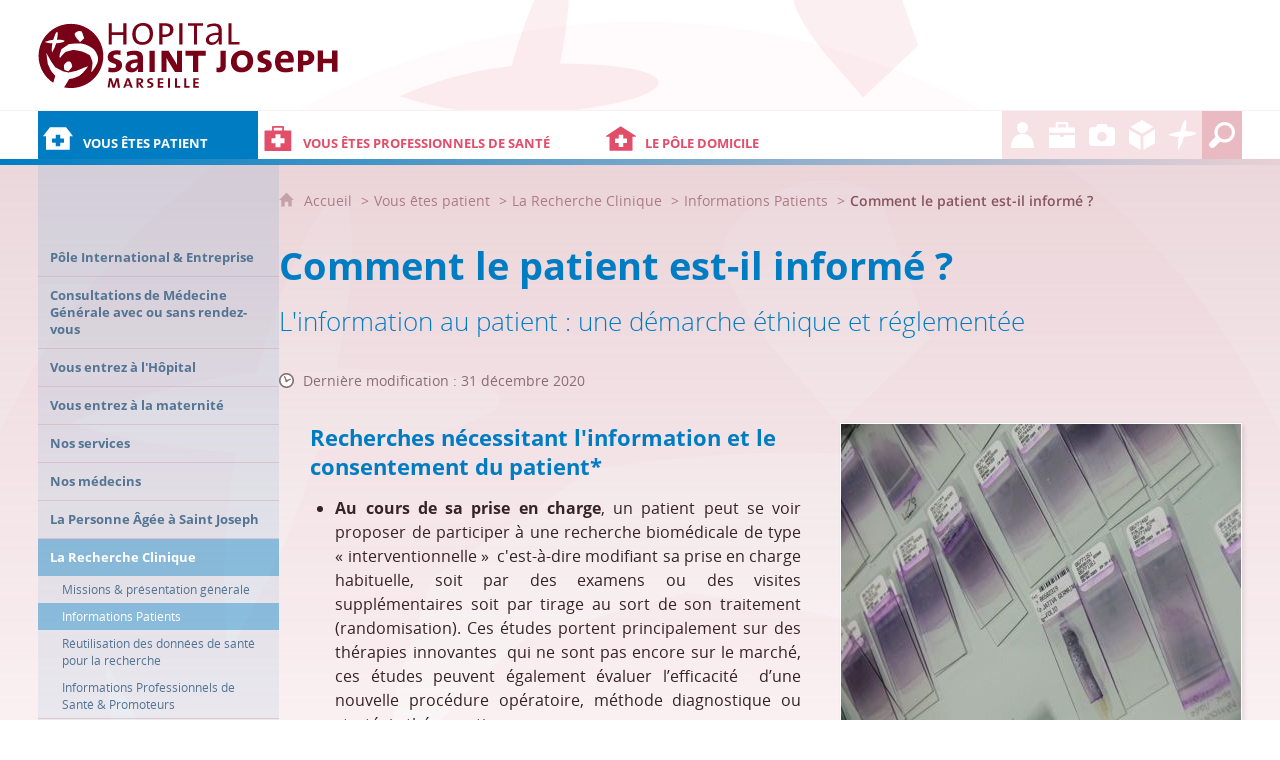

--- FILE ---
content_type: text/html; charset=UTF-8
request_url: https://www.hopital-saint-joseph.fr/votre-hopital-votre-maternite-1/la-recherche-clinique/informations-patients/comment-le-patient-est-il-informe-
body_size: 15576
content:

<!DOCTYPE html>
<html lang="fr">

    <head>

        <meta charset="UTF-8">

                        <meta http-equiv="x-ua-compatible" content="ie=edge">
            <meta name="viewport" content="width=device-width, initial-scale=1">
                                        <meta name="robots" content="index, follow">
                    
            <meta name="description" content="L&#039;information au patient : une démarche éthique et réglementée">
    
        <title>Comment le patient est-il informé ?</title>

        
                                <link rel="preload" href="/jscript/vendor/fosjsrouting-router.js?cb889" as="script">
            <link rel="preload" href="/js/routing?callback=fos.Router.setData" as="script">
            <link rel="preload" href="/_jstranslations?cb889" as="script">
            <link rel="modulepreload" href="/jscript/dist/js-front/es/main.js?cb889" as="script">
            <link rel="preload" href="/jscript/vendor/jquery-3.7.1.min.js?cb889" as="script">
                                            <link href=https://www.hopital-saint-joseph.fr/votre-hopital-votre-maternite-1/la-recherche-clinique/informations-patients/comment-le-patient-est-il-informe- rel="canonical">
                                                            <link rel="preload" href="/jscript/dist/images-bandeau.min.js?cb889" as="script">
                                    <link rel="preload" href="/jscript/vendor/jquery.lazy.min.js?cb889" as="script">
                                    <link rel="preload" href="/jscript/vendor/jquery.blueimp-gallery.min.js?cb889" as="script">
                            
                                                                                    <link rel="preload" href="/instance/saint_joseph/hopital/styles/fonts/open_sans_300.woff2" as="font" fontType="font/woff2" crossorigin>
                                                                                <link rel="preload" href="/instance/saint_joseph/hopital/styles/fonts/open_sans_400.woff2" as="font" fontType="font/woff2" crossorigin>
                                                                                <link rel="preload" href="/instance/saint_joseph/hopital/styles/fonts/open_sans_400_italic.woff2" as="font" fontType="font/woff2" crossorigin>
                                                                                <link rel="preload" href="/instance/saint_joseph/hopital/styles/fonts/open_sans_600.woff2" as="font" fontType="font/woff2" crossorigin>
                                                                                <link rel="preload" href="/instance/saint_joseph/hopital/styles/fonts/open_sans_700.woff2" as="font" fontType="font/woff2" crossorigin>
                                                            
        
                                                                    <link rel="prefetch" href="/jscript/vendor/slick.min.js?cb889">
                                    <link rel="prefetch" href="/styles/vendor/slick/css/slick.css?cb889">
                                    <link rel="prefetch" href="/jscript/dist/arko-jquery.min.js?cb889">
                                    <link rel="prefetch" href="/jscript/vendor/juxtapose.min.js?cb889">
                                    <link rel="prefetch" href="/styles/vendor/juxtapose/css/juxtapose.css?cb889">
                            
                                                    
        
        
                
        <link rel="icon" href="/instance/saint_joseph/hopital/images/icones/favicon.png?cb889">
                                                            <link rel="stylesheet" href="/instance/saint_joseph/hopital/styles/styles_hopital_stjo.css?cb889">
                            
                                        <link rel="stylesheet" href="/styles/vendor/blueimp/css/blueimp-gallery.min.css?cb889">
              
            
                    <script>
                window.__arkoServerInfo = {
                    env: "front",
                    lang: "fr",
                    locale: "fr",
                                        idMultisite: 1,
                                        serverDateTime: "2026-01-19 20:42:16",
                    mapboxAccessToken: "pk.eyJ1IjoiYXJrb3RoZXF1ZSIsImEiOiJjaWtma3Z2NGwwMDF3dzBrb3RkNTBiNDh2In0.Z868YrHutkqDH-LIe2KWnQ",
                                        mapboxStyles: "mapbox://styles/arkotheque/cjwjds79h1osn1cnqjjevy99n",
                    moduleInternauteActif: false,
                    champsSupSignalementVisionneuse: false,
                    visioImageLoaderLimit: 0,
                    captchaVisionneuse: true
                                    };
                                window.__DISABLE_QUICKLINKS__ = true;
                            </script>

                        
<script type="module">
window.manuallyLoadNoModules = function() {
  const noms = Array.prototype.slice.call(document.getElementsByTagName('script'), 0).filter((x) => x.hasAttribute('nomodule') && !x.hasAttribute("arkoInitialized"));
    noms.map( nom => {
      nom.setAttribute("arkoInitialized", "true");
  });
  function nextLoad (nom, s) {
      if (!(nom = noms.shift())) return;
      s = document.createElement('script');
      if (nom.src)
          s.src = nom.src, s.addEventListener('load', nextLoad), s.addEventListener('error', nextLoad);
      else
          s.innerHTML = nom.innerHTML;
      document.head.appendChild(s);
      if (!nom.src) nextLoad();
  }
  nextLoad();
};
</script>
<script nomodule src="/jscript/vendor/es6-shim.min.js?cb889"></script>
<script nomodule src="/jscript/vendor/system-production.js?cb889"></script>
<script>
    if (typeof Promise.withResolvers === 'undefined') {
        Promise.withResolvers = function () {
            let resolve, reject;
            const promise = new Promise((res, rej) => {
                resolve = res;
                reject = rej;
            });
            return { promise, resolve, reject };
        };
    }
</script>
                        <script>
window.arkoAsset = (function() {
        var root = "/";
    var cacheBuster = "cb889";
    return {
        loadLink: function(rel, path) {
            var fullAssetPath;
            if (path.indexOf("http") === 0) {
                fullAssetPath = path;
            } else {
                // enlever un leading /
                var cleanPath = path.replace(/^\//, "");
                fullAssetPath = root + cleanPath + "?" + cacheBuster;
            }
            // verifier si le link existe déjà dans document
            var existingLink = document.querySelector("link[rel='" + rel + "'][href='" + fullAssetPath + "']");
            if (existingLink) {
                return false;
            }
            var link = document.createElement("link");
            link.rel = rel;
            link.href = fullAssetPath;
            document.head.appendChild(link);
            return true;
        }
    };
})();
</script>
                        <script>
    window.__TRACKING_CONSENT_COOKIE_NAME__ = "arkoAnalytics_consent";

    window.arkoAnalytics || (window.arkoAnalytics = []);
    window.arkoAnalytics.methods = ['page', 'pageView', 'event'];
    window.arkoAnalytics.factory = function(method) {
        return function() {
            if (typeof window.arkoAnalytics_specif === "function") {
                window.arkoAnalytics_specif(
                    method,
                    Array.prototype.slice.call(arguments)
                );
            }
            var args = Array.prototype.slice.call(arguments);
            args.unshift(method);
            window.arkoAnalytics.push(args);
            return window.arkoAnalytics;
        };
    };
    for (var i = 0; i < window.arkoAnalytics.methods.length; i++) {
        var method = window.arkoAnalytics.methods[i];
        window.arkoAnalytics[method] = window.arkoAnalytics.factory(method);
    }
</script>

                        
<script>
    window.statsfichemoteur = true;
</script>

            <script>
        if (window.arkoAnalytics) {
            window.arkoAnalytics.page({
                            });
            window.arkoAnalytics.pageView();
        }
    </script>
    <script>
    if (window.arkoAnalytics) {
        document.addEventListener("DOMContentLoaded", function() {
            $('body').on('click', '.download, .section, .lien_externe, .mailto', function(ev) {
                //Fichiers
                if($(this).hasClass('download')){
                    var intitule = $(this).attr("data-intitule");
                    window.arkoAnalytics.event({ eventCategory: "fichier", eventAction: "download", eventLabel: intitule })
                //Table des matières
                }else if($(this).hasClass('section')){
                    var intitule = $(this).attr("data-intitule");
                    window.arkoAnalytics.event({ eventCategory: "table_matiere", eventAction: "click", eventLabel: intitule })
                //Lien externe
                }else if($(this).hasClass('lien_externe')){
                    var href = $(this).attr("href");
                    window.arkoAnalytics.event({ eventCategory: "lien_externe", eventAction: "click", eventLabel: href })
                //Mail
                }else if($(this).hasClass('mailto')){
                    var intitule = $(this).attr("data-intitule");
                    window.arkoAnalytics.event({ eventCategory: "mailto", eventAction: "click", eventLabel: intitule })
                }
            });
            $('.expo-virtuelle').on('page.expoVirtuelle', function(ev){
                 //On gère analytics ici pour avoir l'index avant rechargement de la nav
                if (window.arkoAnalytics) {
                    window.arkoAnalytics.event({
                        eventCategory: "expo_virtuelle",
                        eventAction: "diapo",
                        eventLabel: "Comment le patient est-il informé ?",
                        eventValue: ev.index,
                    });
                }
            });
        });
    }
</script>
            
                    <meta name="twitter:card" content="summary_large_image">
        
                    <meta name="twitter:site" content="@HopitalSaintJo">
        
        <meta property="og:url"         content="https://www.hopital-saint-joseph.fr/votre-hopital-votre-maternite-1/la-recherche-clinique/informations-patients/comment-le-patient-est-il-informe-">
        <meta property="og:type"        content="article">
        <meta property="og:title"       content="Comment le patient est-il informé ?">
        <meta property="og:description" content="L&#039;information au patient : une démarche éthique et réglementée">

                    <meta property="og:image"   content="https://www.hopital-saint-joseph.fr/image/10779/7241?size=!800,800&amp;region=full&amp;format=jpg&amp;crop=centre&amp;realWidth=2000&amp;realHeight=1500">
                
                
    
    </head>

    <body class=" votre_hopital mode-restitution-normal ">

                                <div id="body-class-preview-helper" style="display:none;" data-classes="votre_hopital mode-restitution-normal"></div>
        


        <ul id="evitement">
            <li><a href="#central">
                Aller au contenu
            </a></li>
            <li><a href="#nav_principal">
                Aller au menu
            </a></li>
        </ul>

        <div id="body_interieur">
        <!--[if lte IE 9]>
            <p class="browserupgrade">Votre navigateur est <strong>périmé</strong>. Merci de le <a href="https://browsehappy.com/">mettre à jour</a>.</p>
        <![endif]-->

                                                <header>    <div class="header_interieur">
        <a href="/" aria-label="Accueil Hôpital Saint Joseph"><span class="sr-only">Hôpital Saint Joseph - Marseille</span></a>
    </div>


</header>
                            
             

        <div class="tetiere">
        <div class="tetiere_interieure">
            <nav aria-label="Menu principal" class="nav_principal" id="nav_principal" aria-expanded="true">
                <input class="case_burger" type="checkbox" aria-label="Ouvrir le menu">
                    <svg version="1.1" x="0px" y="0px" width="25px" height="25px" viewBox="0 0 239.25 236.99998" class="burger_icon" aria-label="Ouvrir le menu" role="img">
        <path d="M21.75,0C9.71953,0,0,9.71953,0,21.75s9.71953,21.75,21.75,21.75h195.75c12.03048,0,21.75-9.71953,21.75-21.75S229.53048,0,217.5,0H21.75Z"/>
        <path d="M21.75,96.74999c-12.03047,0-21.75,9.71952-21.75,21.75s9.71953,21.75,21.75,21.75h195.75c12.03048,0,21.75-9.71952,21.75-21.75s-9.71952-21.75-21.75-21.75H21.75Z"/>
        <path d="M21.75,193.49998c-12.03047,0-21.75,9.71952-21.75,21.75s9.71953,21.75,21.75,21.75h195.75c12.03048,0,21.75-9.71952,21.75-21.75s-9.71952-21.75-21.75-21.75H21.75Z"/>
    </svg>

                   <svg width="25" height="25" viewBox="0 0 170.60202 170.60202" class="burger_icon_fermer" aria-label="Fermer" role="img">
        <path d="M6.26755,6.26755c8.35674-8.35674,21.86978-8.35674,30.13761,0l48.89584,48.89584L134.19683,6.26755c8.35674-8.35674,21.86978-8.35674,30.13761,0,8.26786,8.35674,8.35676,21.86978,0,30.13761l-48.89584,48.89584,48.89584,48.89584c8.35676,8.35674,8.35676,21.86978,0,30.13761-8.35674,8.26786-21.86975,8.35676-30.13761,0l-48.89584-48.89584-48.89584,48.89584c-8.35674,8.35676-21.86977,8.35676-30.13761,0-8.26784-8.35674-8.35674-21.86975,0-30.13761l48.89584-48.89584L6.26755,36.40516C-2.08918,28.04843-2.08918,14.5354,6.26755,6.26755Z"/>
    </svg>

                <ul class="nav_principal_ul">
                                                <li data-menu-racine="1-0" class="nav_racine_niv_1 menu_racine_1">
                                    <a href="/" class="" aria-label="Accueil">
                                               <svg version="1.1" x="0px" y="0px" width="15px" height="15px" viewBox="0 0 785.2 723.2" aria-label="Accueil" role="img">
        <path d="M785.2,391.6L391.6,0L0,391.6h114.4v331.5h186.1V484.7h184.2v238.5h186.1V391.6H785.2z"/>
    </svg>

                        <span class="sr-only">Accueil</span>
                                        </a>
                                            </li>
                                <li data-menu-racine="1-1" class="nav_racine_niv_1 menu_racine_9426">
                                    <a href="/votre-hopital-votre-maternite" class="active" aria-label="Vous êtes patient">
                                            <span>Vous êtes patient</span>
                                        </a>
                                                                        <button class="btn_deplier_menu btn_menu_ferme" aria-label="Ouvrir le sous-menu" aria-expanded="false" aria-controls="nav_principal_sous_menu_9426">
                        <span>Vous êtes patient</span>
                    </button>
                                        <ul class="nav_principal_sous_menu" id="nav_principal_sous_menu_9426">
                                                    <li data-menu-racine="2-0" class="nav_racine_niv_2 menu_racine_30132">
                                    <a href="/votre-hopital-votre-maternite/pole-international-entreprise" class="" aria-label="Pôle International &amp; Entreprise">
                                            <span>Pôle International &amp; Entreprise</span>
                                        </a>
                                            </li>
                                <li data-menu-racine="2-1" class="nav_racine_niv_2 menu_racine_26510">
                                    <a href="/votre-hopital-votre-maternite/consultations-de-medecine-generale-avec-ou-sans-rendez-vous" class="" aria-label="Consultations de Médecine Générale avec ou sans rendez-vous">
                                            <span>Consultations de Médecine Générale avec ou sans rendez-vous</span>
                                        </a>
                                            </li>
                                <li data-menu-racine="2-2" class="nav_racine_niv_2 menu_racine_9449">
                                    <a href="/votre-hopital-votre-maternite/vous-entrez-a-lhopital" class="" aria-label="Vous entrez à l&#039;Hôpital">
                                            <span>Vous entrez à l&#039;Hôpital</span>
                                        </a>
                                            </li>
                                <li data-menu-racine="2-3" class="nav_racine_niv_2 menu_racine_9735">
                                    <a href="/votre-hopital-votre-maternite/vous-entrez-a-la-maternite" class="" aria-label="Vous entrez à la maternité">
                                            <span>Vous entrez à la maternité</span>
                                        </a>
                                            </li>
                                <li data-menu-racine="2-4" class="nav_racine_niv_2 menu_racine_9867">
                                    <a href="/votre-hopital-votre-maternite/nos-services" class="" aria-label="Nos services">
                                            <span>Nos services</span>
                                        </a>
                                            </li>
                                <li data-menu-racine="2-5" class="nav_racine_niv_2 menu_racine_10726">
                                    <a href="/votre-hopital-votre-maternite/nos-medecins" class="" aria-label="Nos médecins">
                                            <span>Nos médecins</span>
                                        </a>
                                            </li>
                                <li data-menu-racine="2-6" class="nav_racine_niv_2 menu_racine_10735">
                                    <a href="/votre-hopital-votre-maternite/la-personne-agee-a-saint-joseph" class="" aria-label="La Personne Âgée à Saint Joseph">
                                            <span>La Personne Âgée à Saint Joseph</span>
                                        </a>
                                            </li>
                                <li data-menu-racine="2-7" class="nav_racine_niv_2 menu_racine_10760">
                                    <a href="/votre-hopital-votre-maternite/la-recherche-clinique" class="active" aria-label="La Recherche Clinique">
                                            <span>La Recherche Clinique</span>
                                        </a>
                                            </li>
                                <li data-menu-racine="2-8" class="nav_racine_niv_2 menu_racine_10830">
                                    <a href="/votre-hopital-votre-maternite/pole-sport--sante-a-lhopital" class="" aria-label="Pôle Sport &amp; Santé à l&#039;Hôpital">
                                            <span>Pôle Sport &amp; Santé à l&#039;Hôpital</span>
                                        </a>
                                            </li>
                                <li data-menu-racine="2-9" class="nav_racine_niv_2 menu_racine_10835">
                                    <a href="/votre-hopital-votre-maternite/la-chirurgie-robotique" class="" aria-label="La chirurgie robotique">
                                            <span>La chirurgie robotique</span>
                                        </a>
                                            </li>
                                <li data-menu-racine="2-10" class="nav_racine_niv_2 menu_racine_11006">
                                    <a href="/votre-hopital-votre-maternite/la-demarche-qualite-securite-des-soins" class="" aria-label="La Politique Qualité Sécurité des Soins">
                                            <span>La Politique Qualité Sécurité des Soins</span>
                                        </a>
                                            </li>
                                <li data-menu-racine="2-11" class="nav_racine_niv_2 menu_racine_11197">
                                    <a href="/votre-hopital-votre-maternite/les-droits-et-devoirs-du-patient" class="" aria-label="Les Droits et Devoirs du Patient">
                                            <span>Les Droits et Devoirs du Patient</span>
                                        </a>
                                            </li>
                                <li data-menu-racine="2-12" class="nav_racine_niv_2 menu_racine_11041">
                                    <a href="/votre-hopital-votre-maternite/le-developpement-durable" class="" aria-label="Le Développement Durable en Santé">
                                            <span>Le Développement Durable en Santé</span>
                                        </a>
                                            </li>
                                <li data-menu-racine="2-13" class="nav_racine_niv_2 menu_racine_11062">
                                    <a href="/votre-hopital-votre-maternite/saint-joseph-dhier-a-aujourdhui" class="" aria-label="Saint Joseph d&#039;hier à aujourd&#039;hui">
                                            <span>Saint Joseph d&#039;hier à aujourd&#039;hui</span>
                                        </a>
                                            </li>
                                <li data-menu-racine="2-14" class="nav_racine_niv_2 menu_racine_11104">
                                    <a href="/votre-hopital-votre-maternite/cultes-accompagnement-spirituel" class="" aria-label="Cultes - Accompagnement spirituel">
                                            <span>Cultes - Accompagnement spirituel</span>
                                        </a>
                                            </li>
                                <li data-menu-racine="2-15" class="nav_racine_niv_2 menu_racine_11116">
                                    <a href="/votre-hopital-votre-maternite/notre-reflexion-ethique" class="" aria-label="Notre réflexion éthique">
                                            <span>Notre réflexion éthique</span>
                                        </a>
                                            </li>
                                <li data-menu-racine="2-16" class="nav_racine_niv_2 menu_racine_11165">
                                    <a href="/votre-hopital-votre-maternite/le-benevolat-a-lhopital" class="" aria-label="Le bénévolat à l&#039;Hôpital">
                                            <span>Le bénévolat à l&#039;Hôpital</span>
                                        </a>
                                            </li>
                                <li data-menu-racine="2-17" class="nav_racine_niv_2 menu_racine_11242">
                                    <a href="/votre-hopital-votre-maternite/don-dorganes-et-de-tissus" class="" aria-label="Don d&#039;organes et de tissus">
                                            <span>Don d&#039;organes et de tissus</span>
                                        </a>
                                            </li>
                                <li data-menu-racine="2-18" class="nav_racine_niv_2 menu_racine_11251">
                                    <a href="/votre-hopital-votre-maternite/visiteurs" class="" aria-label="Visiteurs">
                                            <span>Visiteurs</span>
                                        </a>
                                            </li>
                                <li data-menu-racine="2-19" class="nav_racine_niv_2 menu_racine_11280">
                                    <a href="/votre-hopital-votre-maternite/ou-nous-trouver" class="" aria-label="Où nous trouver ?">
                                            <span>Où nous trouver ?</span>
                                        </a>
                                            </li>
            
                    </ul>
                            </li>
                                <li data-menu-racine="1-2" class="nav_racine_niv_1 menu_racine_11393">
                                    <a href="/professionnels-de-sante" class="" aria-label="Vous êtes professionnels de santé">
                                            <span>Vous êtes professionnels de santé</span>
                                        </a>
                                                                        <button class="btn_deplier_menu btn_menu_ferme" aria-label="Ouvrir le sous-menu" aria-expanded="false" aria-controls="nav_principal_sous_menu_11393">
                        <span>Vous êtes professionnels de santé</span>
                    </button>
                                        <ul class="nav_principal_sous_menu" id="nav_principal_sous_menu_11393">
                                                    <li data-menu-racine="2-0" class="nav_racine_niv_2 menu_racine_11394">
                                    <a href="/professionnels-de-sante/annuaire-des-medecins" class="" aria-label="Annuaire des médecins">
                                            <span>Annuaire des médecins</span>
                                        </a>
                                            </li>
                                <li data-menu-racine="2-1" class="nav_racine_niv_2 menu_racine_11406">
                                    <a href="/professionnels-de-sante/la-chirurgie-robotique" class="" aria-label="La chirurgie robotique">
                                            <span>La chirurgie robotique</span>
                                        </a>
                                            </li>
                                <li data-menu-racine="2-2" class="nav_racine_niv_2 menu_racine_11421">
                                    <a href="/professionnels-de-sante/publications" class="" aria-label="Publications">
                                            <span>Publications</span>
                                        </a>
                                            </li>
                                <li data-menu-racine="2-3" class="nav_racine_niv_2 menu_racine_11432">
                                    <a href="/professionnels-de-sante/la-demarche-qualite-securite-des-soins" class="" aria-label="La Politique Qualité Sécurité des Soins">
                                            <span>La Politique Qualité Sécurité des Soins</span>
                                        </a>
                                            </li>
                                <li data-menu-racine="2-4" class="nav_racine_niv_2 menu_racine_70574">
                                    <a href="/professionnels-de-sante/acces-au-manuel-de-prelevement-catalogue-des-examens" class="" aria-label="Laboratoire : Accès au Manuel de prélèvement - Catalogue des examens">
                                            <span>Laboratoire : Accès au Manuel de prélèvement - Catalogue des examens</span>
                                        </a>
                                            </li>
                                <li data-menu-racine="2-5" class="nav_racine_niv_2 menu_racine_11474">
                                    <a href="/professionnels-de-sante/qui-sommes-nous-" class="" aria-label="Qui sommes-nous ?">
                                            <span>Qui sommes-nous ?</span>
                                        </a>
                                            </li>
                                <li data-menu-racine="2-6" class="nav_racine_niv_2 menu_racine_11527">
                                    <a href="/professionnels-de-sante/notre-activite-et-nos-finances" class="" aria-label="Notre activité et nos finances">
                                            <span>Notre activité et nos finances</span>
                                        </a>
                                            </li>
                                <li data-menu-racine="2-7" class="nav_racine_niv_2 menu_racine_11710">
                                    <a href="/professionnels-de-sante/les-innovations-medicales" class="" aria-label="Les innovations médicales">
                                            <span>Les innovations médicales</span>
                                        </a>
                                            </li>
            
                    </ul>
                            </li>
                                <li data-menu-racine="1-3" class="nav_racine_niv_1 menu_racine_11321">
                                    <a href="/soins-de-suite--pole-domicile" class="" aria-label="Le Pôle Domicile">
                                            <span>Le Pôle Domicile</span>
                                        </a>
                                                                        <button class="btn_deplier_menu btn_menu_ferme" aria-label="Ouvrir le sous-menu" aria-expanded="false" aria-controls="nav_principal_sous_menu_11321">
                        <span>Le Pôle Domicile</span>
                    </button>
                                        <ul class="nav_principal_sous_menu" id="nav_principal_sous_menu_11321">
                                                    <li data-menu-racine="2-0" class="nav_racine_niv_2 menu_racine_11324">
                                    <a href="/soins-de-suite--pole-domicile/la-personne-agee-a-saint-joseph" class="" aria-label="La Personne Âgée à Saint Joseph">
                                            <span>La Personne Âgée à Saint Joseph</span>
                                        </a>
                                            </li>
                                <li data-menu-racine="2-1" class="nav_racine_niv_2 menu_racine_11358">
                                    <a href="/soins-de-suite--pole-domicile/hospitalisation-a-domicile-had" class="" aria-label="Hospitalisation à domicile - HAD">
                                            <span>Hospitalisation à domicile - HAD</span>
                                        </a>
                                            </li>
                                <li data-menu-racine="2-2" class="nav_racine_niv_2 menu_racine_71979">
                                    <a href="/soins-de-suite--pole-domicile/service-autonomie-a-domicile-sad-abcd-saint-joseph" class="" aria-label="Service Autonomie à Domicile (SAD) ABCD Saint Joseph">
                                            <span>Service Autonomie à Domicile (SAD) ABCD Saint Joseph</span>
                                        </a>
                                            </li>
                                <li data-menu-racine="2-3" class="nav_racine_niv_2 menu_racine_11390">
                                    <a href="/soins-de-suite--pole-domicile/le-service-social" class="" aria-label="Le Service Social">
                                            <span>Le Service Social</span>
                                        </a>
                                            </li>
            
                    </ul>
                            </li>
                                <li data-menu-racine="1-4" class="nav_racine_niv_1 menu_racine_11738">
                                    <a href="/lhopital-recrute" class="" aria-label="L&#039;Hôpital recrute">
                                            <span>L&#039;Hôpital recrute</span>
                                        </a>
                                                                        <button class="btn_deplier_menu btn_menu_ferme" aria-label="Ouvrir le sous-menu" aria-expanded="false" aria-controls="nav_principal_sous_menu_11738">
                        <span>L&#039;Hôpital recrute</span>
                    </button>
                                        <ul class="nav_principal_sous_menu" id="nav_principal_sous_menu_11738">
                                                    <li data-menu-racine="2-0" class="nav_racine_niv_2 menu_racine_11740">
                                    <a href="/lhopital-recrute/nos-offres-demploi" class="" aria-label="Nos offres d&#039;emploi">
                                            <span>Nos offres d&#039;emploi</span>
                                        </a>
                                            </li>
                                <li data-menu-racine="2-1" class="nav_racine_niv_2 menu_racine_12408">
                                    <a href="/lhopital-recrute/candidature-spontanee" class="" aria-label="Candidature spontanée">
                                            <span>Candidature spontanée</span>
                                        </a>
                                            </li>
                                <li data-menu-racine="2-2" class="nav_racine_niv_2 menu_racine_66086">
                                    <a href="/lhopital-recrute/choisir-lhopital-saint-joseph" class="" aria-label="Pour plus d&#039;informations">
                                            <span>Pour plus d&#039;informations</span>
                                        </a>
                                            </li>
                                <li data-menu-racine="2-3" class="nav_racine_niv_2 menu_racine_12436">
                                    <a href="/lhopital-recrute/contacts" class="" aria-label="Contacts">
                                            <span>Contacts</span>
                                        </a>
                                            </li>
            
                    </ul>
                            </li>
                                <li data-menu-racine="1-5" class="nav_racine_niv_1 menu_racine_12441">
                                    <a href="/lhopital-enseigne" class="" aria-label="L&#039;Hôpital enseigne">
                                            <span>L&#039;Hôpital enseigne</span>
                                        </a>
                                                                        <button class="btn_deplier_menu btn_menu_ferme" aria-label="Ouvrir le sous-menu" aria-expanded="false" aria-controls="nav_principal_sous_menu_12441">
                        <span>L&#039;Hôpital enseigne</span>
                    </button>
                                        <ul class="nav_principal_sous_menu" id="nav_principal_sous_menu_12441">
                                                    <li data-menu-racine="2-0" class="nav_racine_niv_2 menu_racine_12466">
                                    <a href="/lhopital-enseigne/notre-institut-de-formation-en-soins-infirmiers-partenaire" class="" aria-label="Notre Institut de formation en Soins Infirmiers partenaire">
                                            <span>Notre Institut de formation en Soins Infirmiers partenaire</span>
                                        </a>
                                            </li>
                                <li data-menu-racine="2-1" class="nav_racine_niv_2 menu_racine_12469">
                                    <a href="/lhopital-enseigne/comment-preparer-son-arrivee-en-stage" class="" aria-label="Comment préparer son arrivée en stage">
                                            <span>Comment préparer son arrivée en stage</span>
                                        </a>
                                            </li>
                                <li data-menu-racine="2-2" class="nav_racine_niv_2 menu_racine_12711">
                                    <a href="/lhopital-enseigne/demandes-de-stages-paramedicaux-documents-a-fournir" class="" aria-label="Demandes de stages paramédicaux - Documents à fournir">
                                            <span>Demandes de stages paramédicaux - Documents à fournir</span>
                                        </a>
                                            </li>
                                <li data-menu-racine="2-3" class="nav_racine_niv_2 menu_racine_12715">
                                    <a href="/lhopital-enseigne/la-demande-dautorisation-dentretien-infirmier" class="" aria-label="La demande d&#039;autorisation d&#039;entretien infirmier">
                                            <span>La demande d&#039;autorisation d&#039;entretien infirmier</span>
                                        </a>
                                            </li>
                                <li data-menu-racine="2-4" class="nav_racine_niv_2 menu_racine_12719">
                                    <a href="/lhopital-enseigne/demandes-de-stages-non-paramedicaux-consignes" class="" aria-label="Demandes de stages non paramédicaux - Consignes">
                                            <span>Demandes de stages non paramédicaux - Consignes</span>
                                        </a>
                                            </li>
            
                    </ul>
                            </li>
                                <li data-menu-racine="1-6" class="nav_racine_niv_1 menu_racine_12764">
                                    <a href="/espace-medias" class="" aria-label="Espace Médias">
                                            <span>Espace Médias</span>
                                        </a>
                                                                        <button class="btn_deplier_menu btn_menu_ferme" aria-label="Ouvrir le sous-menu" aria-expanded="false" aria-controls="nav_principal_sous_menu_12764">
                        <span>Espace Médias</span>
                    </button>
                                        <ul class="nav_principal_sous_menu" id="nav_principal_sous_menu_12764">
                                                    <li data-menu-racine="2-0" class="nav_racine_niv_2 menu_racine_12777">
                                    <a href="/espace-medias/les-actualites" class="" aria-label="Les actualités">
                                            <span>Les actualités</span>
                                        </a>
                                            </li>
                                <li data-menu-racine="2-1" class="nav_racine_niv_2 menu_racine_15151">
                                    <a href="/espace-medias/nos-videos-dinformations-medicales" class="" aria-label="Nos Vidéos d&#039;Informations Médicales">
                                            <span>Nos Vidéos d&#039;Informations Médicales</span>
                                        </a>
                                            </li>
                                <li data-menu-racine="2-2" class="nav_racine_niv_2 menu_racine_15390">
                                    <a href="/espace-medias/nos-videos-culturelles" class="" aria-label="Nos vidéos culturelles">
                                            <span>Nos vidéos culturelles</span>
                                        </a>
                                            </li>
                                <li data-menu-racine="2-3" class="nav_racine_niv_2 menu_racine_15327">
                                    <a href="/espace-medias/nos-podcasts" class="" aria-label="Nos podcasts">
                                            <span>Nos podcasts</span>
                                        </a>
                                            </li>
                                <li data-menu-racine="2-4" class="nav_racine_niv_2 menu_racine_15429">
                                    <a href="/espace-medias/notre-newsletter" class="" aria-label="Notre newsletter">
                                            <span>Notre newsletter</span>
                                        </a>
                                            </li>
                                <li data-menu-racine="2-5" class="nav_racine_niv_2 menu_racine_15459">
                                    <a href="/espace-medias/les-reportages-tv" class="" aria-label="Les reportages TV">
                                            <span>Les reportages TV</span>
                                        </a>
                                            </li>
                                <li data-menu-racine="2-6" class="nav_racine_niv_2 menu_racine_15487">
                                    <a href="/espace-medias/la-revue-de-presse" class="" aria-label="La revue de presse">
                                            <span>La revue de presse</span>
                                        </a>
                                            </li>
                                <li data-menu-racine="2-7" class="nav_racine_niv_2 menu_racine_16480">
                                    <a href="/espace-medias/nos-communiques-de-presse" class="" aria-label="Nos communiqués de presse">
                                            <span>Nos communiqués de presse</span>
                                        </a>
                                            </li>
                                <li data-menu-racine="2-8" class="nav_racine_niv_2 menu_racine_51807">
                                    <a href="/espace-medias/le-projet-strategique-de-lhopital-saint-joseph-2027" class="" aria-label="Le Projet Stratégique de l&#039;Hôpital Saint Joseph 2027">
                                            <span>Le Projet Stratégique de l&#039;Hôpital Saint Joseph 2027</span>
                                        </a>
                                            </li>
                                <li data-menu-racine="2-9" class="nav_racine_niv_2 menu_racine_16593">
                                    <a href="/espace-medias/notre-rapport-annuel" class="" aria-label="Notre Rapport Annuel">
                                            <span>Notre Rapport Annuel</span>
                                        </a>
                                            </li>
                                <li data-menu-racine="2-10" class="nav_racine_niv_2 menu_racine_16654">
                                    <a href="/espace-medias/nos-livrets-daccueil" class="" aria-label="Nos livrets d&#039;accueil">
                                            <span>Nos livrets d&#039;accueil</span>
                                        </a>
                                            </li>
                                <li data-menu-racine="2-11" class="nav_racine_niv_2 menu_racine_16713">
                                    <a href="/espace-medias/location-de-salle" class="" aria-label="Location de salle">
                                            <span>Location de salle</span>
                                        </a>
                                            </li>
                                <li data-menu-racine="2-12" class="nav_racine_niv_2 menu_racine_12774">
                                    <a href="/espace-medias/le-centenaire-de-lhopital-et-de-la-fondation" class="" aria-label="Le Centenaire de l&#039;Hôpital et de la Fondation">
                                            <span>Le Centenaire de l&#039;Hôpital et de la Fondation</span>
                                        </a>
                                            </li>
                                <li data-menu-racine="2-13" class="nav_racine_niv_2 menu_racine_16745">
                                    <a href="/espace-medias/contacts" class="" aria-label="Contacts">
                                            <span>Contacts</span>
                                        </a>
                                            </li>
            
                    </ul>
                            </li>
                                <li data-menu-racine="1-7" class="nav_racine_niv_1 menu_racine_16750">
                                    <a href="/espace-fournisseurs" class="" aria-label="Espace Fournisseurs - Les consultations en cours">
                                            <span>Espace Fournisseurs - Les consultations en cours</span>
                                        </a>
                                                                        <button class="btn_deplier_menu btn_menu_ferme" aria-label="Ouvrir le sous-menu" aria-expanded="false" aria-controls="nav_principal_sous_menu_16750">
                        <span>Espace Fournisseurs - Les consultations en cours</span>
                    </button>
                                        <ul class="nav_principal_sous_menu" id="nav_principal_sous_menu_16750">
                                                    <li data-menu-racine="2-0" class="nav_racine_niv_2 menu_racine_16754">
                                    <a href="/espace-fournisseurs/les-interlocuteurs-des-achats" class="" aria-label="Les interlocuteurs des achats">
                                            <span>Les interlocuteurs des achats</span>
                                        </a>
                                            </li>
                                <li data-menu-racine="2-1" class="nav_racine_niv_2 menu_racine_16791">
                                    <a href="/espace-fournisseurs/formulaire-de-creation-dun-fournisseur" class="" aria-label="Formulaire de création d&#039;un fournisseur">
                                            <span>Formulaire de création d&#039;un fournisseur</span>
                                        </a>
                                            </li>
                                <li data-menu-racine="2-2" class="nav_racine_niv_2 menu_racine_16795">
                                    <a href="/espace-fournisseurs/les-consultations-en-cours" class="" aria-label="Les consultations en cours">
                                            <span>Les consultations en cours</span>
                                        </a>
                                            </li>
                                <li data-menu-racine="2-3" class="nav_racine_niv_2 menu_racine_16879">
                                    <a href="/espace-fournisseurs/contacts" class="" aria-label="Contacts">
                                            <span>Contacts</span>
                                        </a>
                                            </li>
            
                    </ul>
                            </li>
                                <li data-menu-racine="1-8" class="nav_racine_niv_1 menu_racine_16882">
                                    <a href="/decouvrez-la-fondation-hopital-saint-joseph" class="" aria-label="Découvrez la Fondation Hôpital Saint Joseph">
                                            <span>Découvrez la Fondation Hôpital Saint Joseph</span>
                                        </a>
                                            </li>
                                <li data-menu-racine="1-9" class="nav_racine_niv_1 menu_racine_25726">
                                    <a href="/recherche-globale" class="" aria-label="Recherche globale">
                                            <span>Recherche globale</span>
                                        </a>
                                            </li>
            
                                    </ul>
            </nav>
                    </div>
    </div>
    <script>
    if (typeof window.__pageCallbacks === "undefined") window.__pageCallbacks = [];
    window.__pageCallbacks.push(
        (function() {
            /**
            Gérer les attributs a11y sur le menu,
            si le "menu burger" est utilisé
            **/
            var setupMenu = function() {
                var $ = window.jQuery;
                /**
                Si le menu n'est pas visible, on utilise pas aria-controls
                **/
                $(".case_burger").each(function() {
                    var $menu = $(this).parent("nav");
                    if ($(this).is(":visible")) {
                        $(this).attr("aria-controls", "nav_principal");
                        $menu.attr("aria-expanded", false);
                    } else {
                        $(this).attr("aria-controls", null);
                    }
                });
            };
            $(".case_burger").each(function() {
                $(this).on("change", function() {
                    if ($(this).is(":visible")) {
                        var $menu = $(this).parent("nav");
                        $menu.attr("aria-expanded", $menu.attr("aria-expanded") === "true" ? "false" : "true");
                    }
                });
            });
            $(window).on("resize", setupMenu);
            setupMenu();
        })
    );
    </script>


                        <div id="conteneur">

                
                                                                    
                                                <nav aria-label="Menu secondaire" id="nav_secondaire">
            <ul class="nav_secondaire_ul">
                                <li data-menu-gauche="1-0" class="nav_gauche_niv_1  menu_gauche_30132" data-page="30132">
                            <a href="/votre-hopital-votre-maternite/pole-international-entreprise" class="">
                    <span>Pôle International &amp; Entreprise</span>
                </a>
                                </li>
            <li data-menu-gauche="1-1" class="nav_gauche_niv_1  menu_gauche_26510" data-page="26510">
                            <a href="/votre-hopital-votre-maternite/consultations-de-medecine-generale-avec-ou-sans-rendez-vous" class="">
                    <span>Consultations de Médecine Générale avec ou sans rendez-vous</span>
                </a>
                                </li>
            <li data-menu-gauche="1-2" class="nav_gauche_niv_1  menu_gauche_9449" data-page="9449">
                            <a href="/votre-hopital-votre-maternite/vous-entrez-a-lhopital" class="">
                    <span>Vous entrez à l&#039;Hôpital</span>
                </a>
                                </li>
            <li data-menu-gauche="1-3" class="nav_gauche_niv_1  menu_gauche_9735" data-page="9735">
                            <a href="/votre-hopital-votre-maternite/vous-entrez-a-la-maternite" class="">
                    <span>Vous entrez à la maternité</span>
                </a>
                                </li>
            <li data-menu-gauche="1-4" class="nav_gauche_niv_1  menu_gauche_9867" data-page="9867">
                            <a href="/votre-hopital-votre-maternite/nos-services" class="">
                    <span>Nos services</span>
                </a>
                                </li>
            <li data-menu-gauche="1-5" class="nav_gauche_niv_1  menu_gauche_10726" data-page="10726">
                            <a href="/votre-hopital-votre-maternite/nos-medecins" class="">
                    <span>Nos médecins</span>
                </a>
                                </li>
            <li data-menu-gauche="1-6" class="nav_gauche_niv_1  menu_gauche_10735" data-page="10735">
                            <a href="/votre-hopital-votre-maternite/la-personne-agee-a-saint-joseph" class="">
                    <span>La Personne Âgée à Saint Joseph</span>
                </a>
                                </li>
            <li data-menu-gauche="1-7" class="nav_gauche_niv_1  menu_gauche_10760" data-page="10760">
                            <a href="/votre-hopital-votre-maternite/la-recherche-clinique" class="active">
                    <span>La Recherche Clinique</span>
                </a>
                                        <ul>
                                    <li data-menu-gauche="2-0" class="nav_gauche_niv_2  menu_gauche_10762" data-page="10762">
                            <a href="/votre-hopital-votre-maternite-1/la-recherche-clinique/missions--presentation-generale" class="">
                    <span>Missions &amp; présentation générale</span>
                </a>
                                </li>
            <li data-menu-gauche="2-1" class="nav_gauche_niv_2  menu_gauche_10776" data-page="10776">
                            <a href="/votre-hopital-votre-maternite-1/la-recherche-clinique/informations-patients" class="active">
                    <span>Informations Patients</span>
                </a>
                                        <ul>
                                    <li data-menu-gauche="3-0" class="nav_gauche_niv_3  nav_gauche_page_en_cours  menu_gauche_10779" data-page="10779">
                            <span>Comment le patient est-il informé ?</span>
                                </li>
            <li data-menu-gauche="3-1" class="nav_gauche_niv_3  menu_gauche_10782" data-page="10782">
                            <a href="/votre-hopital-votre-maternite-1/la-recherche-clinique/informations-patients/comment-le-patient-est-il-selectionne-" class="">
                    <span>Comment le patient est-il sélectionné *?</span>
                </a>
                                </li>
            <li data-menu-gauche="3-2" class="nav_gauche_niv_3  menu_gauche_10785" data-page="10785">
                            <a href="/votre-hopital-votre-maternite-1/la-recherche-clinique/informations-patients/pourquoi-participer-a-une-recherche-medicale-" class="">
                    <span>Pourquoi participer à une recherche médicale ?</span>
                </a>
                                </li>
            <li data-menu-gauche="3-3" class="nav_gauche_niv_3  menu_gauche_10788" data-page="10788">
                            <a href="/votre-hopital-votre-maternite-1/la-recherche-clinique/informations-patients/quels-sont-les-services-impliques-dans-la-recherche-clinique-a-lhopital-saint-joseph" class="">
                    <span>Quels sont les services impliqués dans la recherche clinique à l&#039;Hôpital Saint Joseph ?</span>
                </a>
                                </li>
            <li data-menu-gauche="3-4" class="nav_gauche_niv_3  menu_gauche_10791" data-page="10791">
                            <a href="/votre-hopital-votre-maternite-1/la-recherche-clinique/informations-patients/pour-aller-plus-loin-ressources-disponibles-sur-internet" class="">
                    <span>Pour aller plus loin, ressources disponibles sur internet</span>
                </a>
                                </li>
    
                </ul>
                    </li>
            <li data-menu-gauche="2-2" class="nav_gauche_niv_2  menu_gauche_10797" data-page="10797">
                            <a href="/votre-hopital-votre-maternite-1/la-recherche-clinique/reutilisation-des-donnees-de-sante-pour-la-recherche" class="">
                    <span>Réutilisation des données de santé pour la recherche</span>
                </a>
                                </li>
            <li data-menu-gauche="2-3" class="nav_gauche_niv_2  menu_gauche_10810" data-page="10810">
                            <a href="/votre-hopital-votre-maternite-1/la-recherche-clinique/informations-professionnels-de-sante--promoteurs" class="">
                    <span>Informations Professionnels de Santé &amp; Promoteurs</span>
                </a>
                                </li>
    
                </ul>
                    </li>
            <li data-menu-gauche="1-8" class="nav_gauche_niv_1  menu_gauche_10830" data-page="10830">
                            <a href="/votre-hopital-votre-maternite/pole-sport--sante-a-lhopital" class="">
                    <span>Pôle Sport &amp; Santé à l&#039;Hôpital</span>
                </a>
                                </li>
            <li data-menu-gauche="1-9" class="nav_gauche_niv_1  menu_gauche_10835" data-page="10835">
                            <a href="/votre-hopital-votre-maternite/la-chirurgie-robotique" class="">
                    <span>La chirurgie robotique</span>
                </a>
                                </li>
            <li data-menu-gauche="1-10" class="nav_gauche_niv_1  menu_gauche_11006" data-page="11006">
                            <a href="/votre-hopital-votre-maternite/la-demarche-qualite-securite-des-soins" class="">
                    <span>La Politique Qualité Sécurité des Soins</span>
                </a>
                                </li>
            <li data-menu-gauche="1-11" class="nav_gauche_niv_1  menu_gauche_11197" data-page="11197">
                            <a href="/votre-hopital-votre-maternite/les-droits-et-devoirs-du-patient" class="">
                    <span>Les Droits et Devoirs du Patient</span>
                </a>
                                </li>
            <li data-menu-gauche="1-12" class="nav_gauche_niv_1  menu_gauche_11041" data-page="11041">
                            <a href="/votre-hopital-votre-maternite/le-developpement-durable" class="">
                    <span>Le Développement Durable en Santé</span>
                </a>
                                </li>
            <li data-menu-gauche="1-13" class="nav_gauche_niv_1  menu_gauche_11062" data-page="11062">
                            <a href="/votre-hopital-votre-maternite/saint-joseph-dhier-a-aujourdhui" class="">
                    <span>Saint Joseph d&#039;hier à aujourd&#039;hui</span>
                </a>
                                </li>
            <li data-menu-gauche="1-14" class="nav_gauche_niv_1  menu_gauche_11104" data-page="11104">
                            <a href="/votre-hopital-votre-maternite/cultes-accompagnement-spirituel" class="">
                    <span>Cultes - Accompagnement spirituel</span>
                </a>
                                </li>
            <li data-menu-gauche="1-15" class="nav_gauche_niv_1  menu_gauche_11116" data-page="11116">
                            <a href="/votre-hopital-votre-maternite/notre-reflexion-ethique" class="">
                    <span>Notre réflexion éthique</span>
                </a>
                                </li>
            <li data-menu-gauche="1-16" class="nav_gauche_niv_1  menu_gauche_11165" data-page="11165">
                            <a href="/votre-hopital-votre-maternite/le-benevolat-a-lhopital" class="">
                    <span>Le bénévolat à l&#039;Hôpital</span>
                </a>
                                </li>
            <li data-menu-gauche="1-17" class="nav_gauche_niv_1  menu_gauche_11242" data-page="11242">
                            <a href="/votre-hopital-votre-maternite/don-dorganes-et-de-tissus" class="">
                    <span>Don d&#039;organes et de tissus</span>
                </a>
                                </li>
            <li data-menu-gauche="1-18" class="nav_gauche_niv_1  menu_gauche_11251" data-page="11251">
                            <a href="/votre-hopital-votre-maternite/visiteurs" class="">
                    <span>Visiteurs</span>
                </a>
                                </li>
            <li data-menu-gauche="1-19" class="nav_gauche_niv_1  menu_gauche_11280" data-page="11280">
                            <a href="/votre-hopital-votre-maternite/ou-nous-trouver" class="">
                    <span>Où nous trouver ?</span>
                </a>
                                </li>
    
            </ul>
        </nav>
    
                                
<main id="central">

                <nav aria-label="Fil d'Ariane" class="fil_rouge">
                   <svg version="1.1" x="0px" y="0px" width="15px" height="15px" viewBox="0 0 785.2 723.2" aria-label="Accueil" role="img">
        <path d="M785.2,391.6L391.6,0L0,391.6h114.4v331.5h186.1V484.7h184.2v238.5h186.1V391.6H785.2z"/>
    </svg>

            <ol>
                <li>
                <a href="/">
                                            Accueil
                       
                </a>
                </li>
                                    <li><a href="/votre-hopital-votre-maternite">Vous êtes patient</a></li>
                                    <li><a href="/votre-hopital-votre-maternite/la-recherche-clinique">La Recherche Clinique</a></li>
                                    <li><a href="/votre-hopital-votre-maternite-1/la-recherche-clinique/informations-patients">Informations Patients</a></li>
                                <li><span>Comment le patient est-il informé ?</span></li>
            </ol>
        </nav>
        
    <article>
                <h1 class="titre_page"><span>
            Comment le patient est-il informé ?
        </span></h1>

                    <h2 class="sous-titre-page">
                L&#039;information au patient : une démarche éthique et réglementée
            </h2>
        
                    <p class="mise_a_jour"><svg version="1.1" x="0px" y="0px" width="15px" height="15px" viewBox="0 0 353.6 353.6" role="presentation">
        <path class="st0" d="M176.8,316.3c-76.9,0-139.5-62.6-139.5-139.5S99.9,37.3,176.8,37.3s139.5,62.6,139.5,139.5
            S253.7,316.3,176.8,316.3L176.8,316.3z"></path>
        <path class="st1" d="M176.8,0C79.3,0,0,79.3,0,176.8s79.3,176.8,176.8,176.8s176.8-79.3,176.8-176.8S274.3,0,176.8,0L176.8,0z
            M176.8,316.3c-76.9,0-139.5-62.6-139.5-139.5S99.9,37.3,176.8,37.3s139.5,62.6,139.5,139.5S253.7,316.3,176.8,316.3L176.8,316.3z"></path>
        <path class="st1" d="M256.7,134.1l-63.2,27.8c-3.9-2.7-8.5-4.5-13.2-5.1l-33.5-75.9c-3.5-8-12.9-11.6-20.9-8.1s-11.6,12.9-8.1,20.9
            l33.5,75.9c-5.8,8.4-7.2,19.5-2.8,29.5c6.7,15.3,24.7,22.3,40,15.5c10-4.4,16.4-13.6,17.8-23.7l63.2-27.8c8-3.5,11.6-12.9,8.1-20.8
            C274,134.2,264.7,130.6,256.7,134.1L256.7,134.1z"></path>
    </svg><span>Dernière modification : 31 décembre 2020</span></p>
        
        <div class="colonnes">
                                        <section class="colonne colonne_centre" id="cms_colonne_centre">
                                                            <div class="contenu contenu-0 contenu-id-61643 alignement-droite">
    
                                                                    <div class="contenu_image lot-image-zoom  ">
                    <figure class="image sujet_centre image_format_jpg">
                                                                                                                                    <a href="/image/10779/7241?size=!2000,2000&amp;region=full&amp;format=jpg&amp;crop=centre&amp;realWidth=2000&amp;realHeight=1500" data-gallery="images-61643"aria-label="Agrandir l'image" title="La recherche clinique" class="lien-zoom">
                    <span class="image_carousel">                <img data-expensive="1" width="400px" data-height="300px" data-intrinsicsize="400 x 300" src="/image/10779/7241?size=!400,400&amp;region=full&amp;format=jpg&amp;crop=centre&amp;realWidth=2000&amp;realHeight=1500" class="eager-loaded" alt="La recherche clinique"  title="La recherche clinique" />
    </span>
                </a>
                            </figure>
            </div>

            
        
            </div>
    

                                                            <div class="contenu contenu-1 contenu-id-61644 alignement-centre">
    
                        <div class="contenu_texte ">
<h3>Recherches n&eacute;cessitant l'information et le consentement du patient*</h3>
<ul>
<li><strong>Au cours de sa prise en charge</strong>, un patient peut se voir proposer de participer &agrave; une recherche biom&eacute;dicale de type &laquo;&nbsp;interventionnelle&nbsp;&raquo;&nbsp; c'est-&agrave;-dire modifiant sa prise en charge habituelle, soit par des examens ou des visites suppl&eacute;mentaires soit par tirage au sort de son traitement (randomisation). Ces &eacute;tudes portent principalement sur des th&eacute;rapies innovantes&nbsp; qui ne sont pas encore sur le march&eacute;, ces &eacute;tudes peuvent &eacute;galement &eacute;valuer l&rsquo;efficacit&eacute;&nbsp; d&rsquo;une nouvelle proc&eacute;dure op&eacute;ratoire, m&eacute;thode diagnostique ou strat&eacute;gie th&eacute;rapeutique.</li>
<li><strong>Une recherche ne peut &ecirc;tre men&eacute;e sans information de la personne</strong>&nbsp;sur laquelle est men&eacute; l'essai et&nbsp;<strong>sans qu&rsquo;elle ait donn&eacute; son consentement libre et &eacute;clair&eacute;</strong>. Avant d&rsquo;accepter ou de ne pas accepter de participer &agrave; un essai clinique, la personne est inform&eacute;e par le m&eacute;decin qui dirige l&rsquo;essai, le m&eacute;decin investigateur ou son repr&eacute;sentant. L&rsquo;information doit &ecirc;tre objective, loyale et compr&eacute;hensible par le patient. Toutes ces donn&eacute;es sont r&eacute;sum&eacute;es dans un document d&rsquo;information &eacute;crit remis &agrave; la personne dont le consentement est sollicit&eacute;. Le CPP &nbsp;(Comit&eacute; de Protection des Personnes) donne son avis sur ce document.</li>
</ul>
<p><strong>Les associations de patients</strong>&nbsp;jouent aussi un r&ocirc;le important dans la relecture pr&eacute;alable des documents d&rsquo;information et de consentement, afin de les rendre clairs et compr&eacute;hensibles.</p>
<p><strong>Tout patient susceptible de s&rsquo;engager dans un protocole</strong>&nbsp;d&rsquo;essai clinique doit signer un document dit de&nbsp;<strong>&laquo; consentement &eacute;clair&eacute; &raquo;</strong>&nbsp;garantissant qu&rsquo;il a re&ccedil;u de la part du m&eacute;decin investigateur (ou de son repr&eacute;sentant) toutes les informations concernant :</p>
<ul>
<li>les b&eacute;n&eacute;fices attendus de la recherche,</li>
<li>les contraintes et les risques pr&eacute;visibles, y compris en cas d'arr&ecirc;t de la recherche avant son terme,</li>
<li>le droit au refus de participer,</li>
<li>la possibilit&eacute; de retrait du consentement &agrave; tout moment sans encourir aucune responsabilit&eacute;, ni aucun pr&eacute;judice.</li>
</ul>
<p><strong>La loi de modernisation du syst&egrave;me de sant&eacute;, promulgu&eacute;e le 26 janvier 2016</strong>, permet au Gouvernement de l&eacute;gif&eacute;rer par voie d&rsquo;ordonnance sur le sujet de l&rsquo;adaptation au r&egrave;glement de l&rsquo;Union Europ&eacute;enne des dispositions l&eacute;gales relatives &agrave; la recherche biom&eacute;dicale.</p>
<p>L&rsquo;ordonnance du 16 juin 2016 adapte directement la loi fran&ccedil;aise au r&egrave;glement europ&eacute;en du 16 avril 2014 concernant les essais cliniques de m&eacute;dicaments &agrave; usage humain.</p>
<p><em>*Ref&nbsp;: &nbsp;brochure &laquo;&nbsp;LES ESSAIS CLINIQUES EN 12 QUESTIONS&nbsp;&raquo; LEEM</em></p>
<h3>Recherches n&eacute;cessitant l'information et la non opposition du patient</h3>
<p>Il s'agit :</p>
<ul>
<li><strong>Des recherches portant sur la personne humaine mais ne modifiant pas la prise en charge habituelle du patient.</strong>&nbsp;Il n&rsquo;y a aucun examen&nbsp; ou visite&nbsp; suppl&eacute;mentaire, toutes les donn&eacute;es sont recueillies dans le cadre de son traitement et de son suivi standard.</li>
<li><strong>Des recherches sur donn&eacute;es &nbsp;patients</strong>, utilisant des informations d&eacute;j&agrave; pr&eacute;sentes dans les dossiers m&eacute;dicaux. Elles permettent le plus souvent d&rsquo;&eacute;valuer les effets d&rsquo;un traitement et/ou d&rsquo;une intervention d&eacute;j&agrave; valid&eacute;s, ou encore de pratiquer un&nbsp; suivi &agrave; long terme de certaines pathologies ou de populations de patients &agrave; risque&hellip;</li>
</ul>
<p><span>Pour ce type de recherches,&nbsp; une&nbsp; information associ&eacute;e &agrave; la&nbsp; &laquo;&nbsp;non opposition du patient&nbsp;&raquo; est suffisante</span>. Gr&acirc;ce &agrave; cette non opposition, les &eacute;quipes de recherche pourront acc&eacute;der aux informations m&eacute;dicales concernant le patient dans le strict respect de la loi et de la confidentialit&eacute; (anonymisation des donn&eacute;es).</p>

</div>

        
            </div>
    

                                                                                                     </section>
                    </div>

    </article>

      
     
    <nav aria-label="Page suivante et précédente" id="navigation_transversale">
        <ul>
             

                                            <li class="page_suivante">    
                    <a href="/votre-hopital-votre-maternite-1/la-recherche-clinique/informations-patients/comment-le-patient-est-il-selectionne-">
                        <span class="navigation_transversale_intitule">Comment le patient est-il sélectionné *?</span>
                            <svg version="1.1" x="0px" y="0px" width="20px" height="20px" viewBox="0 0 278.7 274.6" aria-label="Suivant">
        <polyline class="st1" points="117.2,193.8 117.2,274.6 278.7,136.2 117.2,0 117.2,80.8 0,80.8 0,193.8 117.2,193.8"/>
    </svg> 
                          
                    </a>
                </li>
             
        </ul>
    </nav>  

 
</main>            </div>
            
    
    <div id="reseaux_sociaux"><div>
        <span>Partager la page</span>
                                    <a id="facebookShareLink" 
        href="https://www.facebook.com/sharer.php?display=popup&u=https%3A%2F%2Fwww.hopital-saint-joseph.fr%2Fvotre-hopital-votre-maternite-1%2Fla-recherche-clinique%2Finformations-patients%2Fcomment-le-patient-est-il-informe-"
        class="btn-facebook share_link" 
        rel="noopener" target="_blank" aria-label="Partager sur Facebook (nouvelle fenêtre)" title="Partager sur Facebook (nouvelle fenêtre)">
            <svg version="1.1" x="0px" y="0px" width="20px" height="20px" viewBox="-402.2 323.6 43.9 85.3" aria-label="Partager sur Facebook (nouvelle fenêtre)">
        <path class="st0" d="M-359.7,323.6h-10.6c-12.1,0-19.8,8.1-19.8,21.2v9.5h-10.6c-1.1,0-1.5,1.1-1.5,1.5v14.3c0,1.1,0.4,1.5,1.5,1.5
    h10.6v35.9c0,1.1,0.4,1.5,1.5,1.5h13.9c1.1,0,1.5-1.1,1.5-1.5v-35.9h12.8c1.1,0,1.5-1.1,1.5-1.5v-14.3c0-0.4,0-1.1-0.4-1.1
    c-0.4-0.4-0.4-0.4-1.1-0.4h-12.4v-8.1c0-4,1.1-6.2,6.2-6.2h7c1.1,0,1.5-1.1,1.5-1.5v-13.2C-358.2,323.9-359,323.6-359.7,323.6z"/>
    </svg>
<span class="sr-only">Partager sur Facebook</span>
        </a><a id="twitterShareLink" href="https://x.com/intent/tweet?text=https://www.hopital-saint-joseph.fr/votre-hopital-votre-maternite-1/la-recherche-clinique/informations-patients/comment-le-patient-est-il-informe- %40HopitalSaintJo" 
        class="btn-twitter share_link"
        rel="noopener" target="_blank" aria-label="Partager sur X (nouvelle fenêtre)" title="Partager sur X (nouvelle fenêtre)">
                <svg version="1.1" x="0px" y="0px" width="20px" height="20px" viewBox="0 0 1200 1227" aria-label="Partager sur X / Twitter (nouvelle fenêtre)">
        <path d="M714.163 519.284L1160.89 0H1055.03L667.137 450.887L357.328 0H0L468.492 681.821L0 1226.37H105.866L515.491 750.218L842.672 1226.37H1200L714.137 519.284H714.163ZM569.165 687.828L521.697 619.934L144.011 79.6944H306.615L611.412 515.685L658.88 583.579L1055.08 1150.3H892.476L569.165 687.854V687.828Z"/>
    </svg>
<span class="sr-only">Partager sur X</span>
        </a><a href="https://www.linkedin.com/shareArticle?mini=true&url=https%3A%2F%2Fwww.hopital-saint-joseph.fr%2Fvotre-hopital-votre-maternite-1%2Fla-recherche-clinique%2Finformations-patients%2Fcomment-le-patient-est-il-informe-&title=Comment le patient est-il informé ?"
        class="share_link btn-linkedin"
        rel="noopener" target="_blank" aria-label="Partager sur LinkedIn (nouvelle fenêtre)" title="Partager sur LinkedIn (nouvelle fenêtre)">
                <svg version="1.1" x="0px" y="0px" width="20px" height="20px" viewBox="0 0 113.8 114.3" aria-label="Partager sur LinkedIn (nouvelle fenêtre)">
        <path class="st0" d="M25,114.3H2.2V34.8H25V114.3L25,114.3z M13.9,25.7C6.2,25.7,0,19.9,0,12.8C0,5.8,6.2,0,13.9,0
    c7.6,0,13.9,5.8,13.9,12.8C27.7,19.9,21.5,25.7,13.9,25.7L13.9,25.7z M113.8,114.3H90.5V67.1c0-0.1,0.3-7.6-3.9-12.1 c-2.1-2.2-5-3.4-8.7-3.4c-9.1,0-13.7,6.6-15.7,10.6v52H39.5V34.8h22.8v6.7c7.5-6,15.8-9.2,24.3-9.2c21.6,0,27.3,16.9,27.3,25.8
    L113.8,114.3L113.8,114.3z"/>
    </svg>
<span class="sr-only">Partager sur LinkedIn</span>
        </a>

    </div></div>

    <div id="commentaires-container">
            </div>

    
                           
                                                <footer>
                          <ul class="lot_icones">
    <li><a href="/prendre-rendez-vous-en-ligne"><span></span><strong>Prendre <br>rendez-vous</strong> pour une consultation</a></li>
    <li><a href="/prendre-rendez-vous-en-imagerie-medicale"><span></span><strong>Prendre rendez-vous en imagerie médicale</strong></a></li>
    <li><a href="https://imagerie.hopital-saint-joseph.fr/XaPortailDiffusionMobile/#/LoginPortail/" target="_blank" rel="noopener"><span></span><strong>Vos résultats <br>d'imagerie médicale</strong></a></li>
    <li><a href="/votre-hopital-votre-maternite/nos-medecins"><span></span><strong>Rechercher</strong> un professionnel de santé</a></li>
    <li><a href="https://www.payermesfraisdesante.fr/Paiement/?uGhdfjs=A59V9B67JPG867ZQH92" target="_blank" rel="noopener"><span></span><strong>Payer</strong> votre facture en ligne</a></li>
    <li><a href="/espace-medias/notre-newsletter"><span></span><strong>Abonnez-vous</strong> à notre lettre d'informations</a></li>
  </ul>

<div class="footer_ligne1">
    <span>© <strong><a href="/">Hôpital Saint Joseph</a></strong></span>
    <span><a href="/plan-du-site">Plan du site</a></span>
    <span><a href="/mentions-legales">Mentions légales</a></span>
    <span><a href="/politique-de-confidentialite">Politique de confidentialité</a></span>
    <span><a href="/credits">Crédits</a></span>
    <span><a href="/contact">Nous contacter</a></span>
    <span class="rs_footer">Retrouvez-nous sur…
      <a href="https://x.com/HopitalSaintJo" target="_blank" rel="noopener"><span>Twitter</span></a>
      <a href="https://www.facebook.com/profile.php?id=100050962613931" target="_blank" rel="noopener"><span>Facebook</span></a>
      <a href="https://www.linkedin.com/company/hôpital-saint-joseph/" target="_blank" rel="noopener"><span>LinkedIn</span></a>
      <a href="https://www.youtube.com/channel/UCLXAo-EhY3OqFIM2tWNrwdw" target="_blank" rel="noopener"><span>Youtube</span></a>
      <a href="https://www.instagram.com/hopitalsaintjoseph/?igsh=Z3RxbHhybnAxMHow" target="_blank" rel="noopener"><span>Instagram</span></a>
    </span>
</div>

    <div id="petits_outils">
        <a href="/annuaire-des-numeros-utiles"><span>Numéros utiles</span></a>
        <a href="/votre-hopital-votre-maternite/ou-nous-trouver"><span>Plan d'accès</span></a>
        <a href="/contact"><span>Contact</span></a>
        <a href="/acces-reserve"><span>Accès réservé</span></a>
        <a href="https://www.fondation-saint-joseph.fr" target="_blank" rel="noopener"><span>Soutenir notre fondation</span></a>
    </div>  

<div class="footer_ligne2"><div>
  <div class="logos_footer">
    <a href="/" aria-label="Accueil Hôpital Saint Joseph"><span class="sr-only">Hôpital Saint Joseph - Marseille</span></a>
    <div class="hopital_sans_tabac" aria-label="Hôpital et lieu de santé sans tabac"><span class="sr-only">Hôpital et lieu de santé sans tabac</span></div>
  </div>
  <div id='sitemap-footer' data-profondeur='2'></div>
</div></div>

<!-- Matomo -->
<script type="text/javascript">
  var _paq = window._paq = window._paq || [];
  /* tracker methods like "setCustomDimension" should be called before "trackPageView" */
  _paq.push(['trackPageView']);
  _paq.push(['enableLinkTracking']);
  (function() {
    var u="https://audeam.matomo.cloud/";
    _paq.push(['setTrackerUrl', u+'matomo.php']);
    _paq.push(['setSiteId', '1']);
    var d=document, g=d.createElement('script'), s=d.getElementsByTagName('script')[0];
    g.type='text/javascript'; g.async=true; g.src='//cdn.matomo.cloud/audeam.matomo.cloud/matomo.js'; s.parentNode.insertBefore(g,s);
  })();
</script>
<!-- End Matomo Code -->

                    </footer>
                             
        </div> 
        <div id="analytics-container">
                    </div>

            
            <script src="/jscript/vendor/jquery-3.7.1.min.js?cb889"></script>

            <script>
                window.__POLYFILLS_LOADED__ = false;
                                                    function onPolyfill() {
                        window.__POLYFILLS_LOADED__ = true;
                        $(document).trigger("loaded.polyfills", {
                            features: ["IntersectionObserver","IntersectionObserverEntry","URL","Symbol","es2016","NodeList.prototype.forEach","fetch","Function.prototype.name"]
                        });
                    }
                            </script>

            <script>
    $("a[data-method]").click(function(e) {
        var $form = $('<form/>').hide();
        $form.attr({
            'action' : $(this).attr('href'),
            'method': $(this).data('method')
        })
        $form.append($('<input/>',{
            type:'hidden',
            name:'_method'
        }).val($(this).data('method')));
        $(this).parent().append($form);
        $form.submit();
        return false;
    });

    $(".confirmable-init").on("click", function() {
        var $container = $(this).parents(".confirmable-container");
        $container.find(".confirmable-before").hide();
        $container.find(".confirmable-after").show();
    });
    $(".confirmable-cancel").on("click", function() {
        var $container = $(this).parents(".confirmable-container");
        $container.find(".confirmable-before").show();
        $container.find(".confirmable-after").hide();
    });
    $(".confirmable-init").removeClass("confirmable-loading");
    $(function() {
        /**
         * Ajouter du texte au clipboard,
         * clipboard API si possible, sinon fallback sur document.execCommand
        **/
        var analyticsCall = function(value) {
            if (window.arkoAnalytics) {
                window.arkoAnalytics.event({ eventCategory: "lienark", eventAction: "copy_to_clipboard", eventLabel: value });
            }
        };
        if ("navigator" in window && typeof navigator.clipboard !== "undefined" && typeof navigator.clipboard.writeText === "function") {
            $(document).on("click", ".copy-to-clipboard", function() {
                var $element = $(this);
                var value = $element.attr("data-clipboard");
                var message = $element.attr("data-success");
                navigator.clipboard.writeText(value);
                $element.addClass("added-to-clipboard");
                copySuccess(message);
                analyticsCall(value);
            });
        } else {
            $(document).on("click", ".copy-to-clipboard", function() {
                var $element = $(this);
                var value = $element.attr("data-clipboard");
                var message = $element.attr("data-success");
                var $replacement = $(document.createElement("input")).attr("type", "text").attr("readonly", "true");
                $replacement.val(value);
                $element.replaceWith($replacement);
                try {
                    $replacement.select();
                    document.execCommand("copy");
                    copySuccess(message);
                } catch(e) {
                    console.log("erreur fallback copie");
                }
                analyticsCall();
            });
        } 
    });
    function copySuccess(message){
        if(message && $("body").children(".message-copy-success").length == 0){
            const div = "<div class='message-copy-success'><span>" + message + "</span></div>";
            $("body").append(div);
            setTimeout(function() {
                $("body .message-copy-success").remove();
            }, 10000);
        }
    }
</script>
<script>
    $(function() {
        $(document).on("ajaxStart", function() {
            $("body").addClass("global-loading");
        }).on("ajaxStop", function() {
            $("body").removeClass("global-loading");
        });
    });
</script>
<script>
    $(function() {
        $(document).on("toggleFiltres.recherche", function (ev, data) {
            $("#cms_colonne_droite").toggleClass("filtres_coches", !data.visible);
        });
    });
</script>
<script>
    $(function() {
        /**
         * Gestion du menu principal déroulant au clic
         */
        function ouvrir($button) {
            var $sousMenu = $button.next(".nav_principal_sous_menu");
            $sousMenu.addClass("sous_menu_ouvert");
            $button.addClass("btn_menu_ouvert").removeClass("btn_menu_ferme");
            $button.attr("aria-expanded", "true");
        }
        function fermer($button) {
            var $sousMenu = $button.next(".nav_principal_sous_menu");
            $sousMenu.removeClass("sous_menu_ouvert");
            $button.addClass("btn_menu_ferme").removeClass("btn_menu_ouvert");
            $button.attr("aria-expanded", "false");
        }
        function fermerAutres($button) {
            $(".btn_deplier_menu").not($button).each(function() {
                fermer($(this));
            });
        }
        function toggleMenu($button) {
            var sousMenuVisible = $button.attr("aria-expanded") === "true";
            var $sousMenu = $button.next(".nav_principal_sous_menu");
            if (sousMenuVisible) {
                fermer($button);
            } else {
                fermerAutres($button);
                ouvrir($button);
            }
        }
        $(".btn_deplier_menu").on("click", function() {
            toggleMenu($(this));
        });
    });
</script>

                            <script src="https://cdnjs.cloudflare.com/polyfill/v3/polyfill.min.js?flags=gated&amp;features=IntersectionObserver%2CIntersectionObserverEntry%2CURL%2CSymbol%2Ces2016%2CNodeList.prototype.forEach%2Cfetch%2CFunction.prototype.name&amp;callback=onPolyfill" async></script>
            
            <script src="/jscript/vendor/fosjsrouting-router.js?cb889"></script>
            <script src="/js/routing?callback=fos.Router.setData"></script>
            <script src="/_jstranslations?cb889"></script>
            
                                            
                
                
                                                                
                    <script type="module">
        window.esDynamicImport = true;
        import("/jscript/dist/js-front/es/main.js?cb889").then(function(m) {
                        m.cmsLinks([]);
                        m.arkoCommentaires({"element":"commentaires-container","config":{"use_comments":true,"comments":"desactive","use_vote":false,"votes":"desactive"},"idMultisite":1,"idPage":10779});
                        m.arkoAnalytics({"element":"analytics-container","gaConfig":null,"ga4Config":null,"cookieConsentText":"Ce site utilise des cookies afin d'\u00e9tablir des statistiques de fr\u00e9quentation. Cliquez sur le bouton \u00ab Accepter \u00bb pour donner votre consentement \u00e0 leur utilisation.","learnMoreLink":"","defaultUIVisible":false});
                    });
    </script>

            
                                                <script src="/jscript/dist/images-bandeau.min.js?cb889"></script>
                                    <script src="/jscript/vendor/jquery.lazy.min.js?cb889"></script>
                                    <script src="/jscript/vendor/jquery.blueimp-gallery.min.js?cb889"></script>
                 
            
              <script>
    function buildSitemap(){
        if($("#sitemap-footer").length){
            var profondeur = $("#sitemap-footer").data("profondeur") ? $("#sitemap-footer").data("profondeur") : 2;
            var vignette = $("#sitemap-footer").data("vignette") != undefined ? $("#sitemap-footer").data("vignette") : null;
            var vignetteInt = vignette === null ? 0 : (vignette !== "" ? vignette : 1);
            var idPage =  10779 ;
            var url  = Routing.generate('front_plan_du_site_footer',{'profondeur': profondeur, 'idPage' : idPage, 'vignette': vignetteInt }) ;
            $.ajax({
                type: "GET",
                url: url,
                contentType: "html",
                success: function(response) {
                    var html = response.trim();
                    $("#sitemap-footer").html(html);
                },
                error: function(errorThrown){
                    console.log(errorThrown);
                },
                complete: function(){
                    $(document).trigger("loaded.planSite");
                }
            });
        }else{
            $(document).trigger("loaded.planSite");
        } 
    }
    $(function(){
        if ('requestIdleCallback' in window) {
            window.requestIdleCallback(buildSitemap);
        } else {
            buildSitemap();
        } 
    });
</script>            
        
    <script>
        if (typeof window.__pageCallbacks !== "undefined") {
            for(var i = 0, l = window.__pageCallbacks.length; i < l; i++) {
                if (typeof window.__pageCallbacks[i] === "function") {
                    window.__pageCallbacks[i].call();
                }
            }
        }
        window.__PAGE_CALLBACKS_CALLED__ = true;
    </script>
    <script>
        $(function() {
            $('.share_link').on('click', function(ev) {
                var url = $(this).attr("href");
                var popup = window.open(url, "sharePopup", "width=600, height=400, scrollbars=no");
                if (popup) {
                    // si la popup est ouverte, bloquer l'ouverture "normale"
                    ev.preventDefault();
                }
            });
        });
    </script>

    

                                    <script>
$(function() {
    var CLASS_LAZY = "lazy";
    var CLASS_NOT_LOADED = "lazy-not-loaded";
    var CLASS_LOADED = "lazy-loaded";
    var EVENT_START = "lazy.start";
    var EVENT_STOP = "lazy.stop";
    if (typeof $.fn.Lazy === "function") {
        /**
         * Permet de savoir quand des images sont en train d'etre chargees
         */
        var lazyObserver = (function() {
            var nb = 0;
            return {
                start: function() {
                    nb++;
                    if (nb === 1) {
                        $(document).trigger(EVENT_START);
                    }
                    return nb;
                },
                end: function() {
                    nb = nb - 1;
                    if (nb < 0) {
                        nb = 0;
                    }
                    if (nb === 0) {
                        $(document).trigger(EVENT_STOP);
                    }
                    return nb;
                },
                getNb: function() {
                    return nb;
                }
            };
        })();
        $(document).data("lazyObserver", lazyObserver);
        $("." + CLASS_NOT_LOADED).Lazy({
            beforeLoad: function() {
                lazyObserver.start();
            },
            onError: function() {
                lazyObserver.end();
            },
            afterLoad: function(el) {
                lazyObserver.end();
                $(el).removeClass(CLASS_NOT_LOADED).addClass(CLASS_LOADED);
            }
        })
    } else {
        console.warn && console.warn("Lazy pas disponible");
    }
    // TODO: gérer ajax
});
</script>
                            <div id="blueimp-gallery" class="blueimp-gallery blueimp-gallery-controls" data-event="mouseenter">
    <div class="slides"></div>
    <h3 class="title" aria-label="Titre"></h3>
    <p class="legende"></p>
    <div class="description"></div>
    <a class="prev"aria-label="Précédent">‹</a>
    <a class="next" aria-label="Suivant">›</a>
    <a class="close" aria-label="Fermer">×</a>
    <a class="play-pause" aria-label="Pause"></a>
    <ol class="indicator" aria-label="Indicateur"></ol>
</div>

<script>
/**
 * Lancer les galleries par l'API
 */
$(function() {
    $(".album-start-gallery").on("click", function() {
        var idAlbum = $(this).attr("data-album");
        if (idAlbum) {
            if (typeof window["albumConfigA"+idAlbum] !== "undefined") {
                var paramsGallery = window["albumConfigA"+idAlbum];
                var gallery = blueimp.Gallery(paramsGallery, {
                    onslide: function(index, slide) {
                        var gallery = this;
                        var legende = gallery.list[index].legende;
                        var legendeNode = gallery.container.find('.legende');
                        legendeNode.empty();
                        if (legende && (""+legende).trim().length > 0) {
                            legendeNode[0].appendChild(document.createTextNode(legende));
                            legendeNode.show();
                        } else {
                            legendeNode.hide();
                        }
                        var description = gallery.list[index].description;
                        var descriptionNode = gallery.container.find('.description');
                        descriptionNode.empty();
                        if (description && (""+description).trim().length > 0) {
                            var descriptionElement = $("<div class='gallery-description-container'>" + description + "</div>");
                            if (descriptionElement.html().trim().length > 0) {
                                descriptionNode.append(descriptionElement);
                                descriptionNode.show();
                            } else {
                                descriptionNode.hide();
                            }
                        } else {
                            descriptionNode.hide();
                        }
                    }
                });
            }
        }
    });
});
</script>

<script>
/**
 *  Lancer les galleries par les data-attributes
 */
$(function() {
    $('#blueimp-gallery').on("slide", function(event, index, slide) {
        var gallery = $(this).data("gallery");
        var legende = gallery.list[index].getAttribute('data-legende');
        var legendeNode = gallery.container.find('.legende');
        legendeNode.empty();
        if (legende && (""+legende).trim().length > 0) {
            legendeNode[0].appendChild(document.createTextNode(legende));
            legendeNode.show();
        } else {
            legendeNode.hide();
        }
        var description = $(gallery.list[index]).find('.gallery-description-container');
        var descriptionNode = gallery.container.find('.description');
        descriptionNode.empty();
        if (description && typeof description[0] !== "undefined") {
            var descriptionCopy = description.clone();
            if (descriptionCopy.html().trim().length > 0) {
                descriptionCopy.removeAttr("hidden");
                descriptionNode.append(descriptionCopy);
                descriptionNode.show();
            } else {
                descriptionNode.hide();
            }
        } else {
            descriptionNode.hide();
        }
    });
});
</script>


                    
            </body>
</html>

--- FILE ---
content_type: text/html; charset=UTF-8
request_url: https://www.hopital-saint-joseph.fr/plan-du-site-footer/2/10779
body_size: 2235
content:

    <ul class="nav_footer_ul">
                        <li class="menu_footer_1">
                <a href="/" aria-label="Accueil">
                                        <span>Accueil</span>
                </a>
                    </li>
            <li class="menu_footer_9426">
                <a href="/votre-hopital-votre-maternite" aria-label="Vous êtes patient">
                                        <span>Vous êtes patient</span>
                </a>
                            <ul class="nav_footer_sous_menu">
                                    <li class="menu_footer_30132">
                <a href="/votre-hopital-votre-maternite/pole-international-entreprise" aria-label="Pôle International &amp; Entreprise">
                                        <span>Pôle International &amp; Entreprise</span>
                </a>
                    </li>
            <li class="menu_footer_26510">
                <a href="/votre-hopital-votre-maternite/consultations-de-medecine-generale-avec-ou-sans-rendez-vous" aria-label="Consultations de Médecine Générale avec ou sans rendez-vous">
                                        <span>Consultations de Médecine Générale avec ou sans rendez-vous</span>
                </a>
                    </li>
            <li class="menu_footer_9449">
                <a href="/votre-hopital-votre-maternite/vous-entrez-a-lhopital" aria-label="Vous entrez à l&#039;Hôpital">
                                        <span>Vous entrez à l&#039;Hôpital</span>
                </a>
                    </li>
            <li class="menu_footer_9735">
                <a href="/votre-hopital-votre-maternite/vous-entrez-a-la-maternite" aria-label="Vous entrez à la maternité">
                                        <span>Vous entrez à la maternité</span>
                </a>
                    </li>
            <li class="menu_footer_9867">
                <a href="/votre-hopital-votre-maternite/nos-services" aria-label="Nos services">
                                        <span>Nos services</span>
                </a>
                    </li>
            <li class="menu_footer_10726">
                <a href="/votre-hopital-votre-maternite/nos-medecins" aria-label="Nos médecins">
                                        <span>Nos médecins</span>
                </a>
                    </li>
            <li class="menu_footer_10735">
                <a href="/votre-hopital-votre-maternite/la-personne-agee-a-saint-joseph" aria-label="La Personne Âgée à Saint Joseph">
                                        <span>La Personne Âgée à Saint Joseph</span>
                </a>
                    </li>
            <li class="menu_footer_10760">
                <a href="/votre-hopital-votre-maternite/la-recherche-clinique" aria-label="La Recherche Clinique">
                                        <span>La Recherche Clinique</span>
                </a>
                    </li>
            <li class="menu_footer_10830">
                <a href="/votre-hopital-votre-maternite/pole-sport--sante-a-lhopital" aria-label="Pôle Sport &amp; Santé à l&#039;Hôpital">
                                        <span>Pôle Sport &amp; Santé à l&#039;Hôpital</span>
                </a>
                    </li>
            <li class="menu_footer_10835">
                <a href="/votre-hopital-votre-maternite/la-chirurgie-robotique" aria-label="La chirurgie robotique">
                                        <span>La chirurgie robotique</span>
                </a>
                    </li>
            <li class="menu_footer_11006">
                <a href="/votre-hopital-votre-maternite/la-demarche-qualite-securite-des-soins" aria-label="La Politique Qualité Sécurité des Soins">
                                        <span>La Politique Qualité Sécurité des Soins</span>
                </a>
                    </li>
            <li class="menu_footer_11197">
                <a href="/votre-hopital-votre-maternite/les-droits-et-devoirs-du-patient" aria-label="Les Droits et Devoirs du Patient">
                                        <span>Les Droits et Devoirs du Patient</span>
                </a>
                    </li>
            <li class="menu_footer_11041">
                <a href="/votre-hopital-votre-maternite/le-developpement-durable" aria-label="Le Développement Durable en Santé">
                                        <span>Le Développement Durable en Santé</span>
                </a>
                    </li>
            <li class="menu_footer_11062">
                <a href="/votre-hopital-votre-maternite/saint-joseph-dhier-a-aujourdhui" aria-label="Saint Joseph d&#039;hier à aujourd&#039;hui">
                                        <span>Saint Joseph d&#039;hier à aujourd&#039;hui</span>
                </a>
                    </li>
            <li class="menu_footer_11104">
                <a href="/votre-hopital-votre-maternite/cultes-accompagnement-spirituel" aria-label="Cultes - Accompagnement spirituel">
                                        <span>Cultes - Accompagnement spirituel</span>
                </a>
                    </li>
            <li class="menu_footer_11116">
                <a href="/votre-hopital-votre-maternite/notre-reflexion-ethique" aria-label="Notre réflexion éthique">
                                        <span>Notre réflexion éthique</span>
                </a>
                    </li>
            <li class="menu_footer_11165">
                <a href="/votre-hopital-votre-maternite/le-benevolat-a-lhopital" aria-label="Le bénévolat à l&#039;Hôpital">
                                        <span>Le bénévolat à l&#039;Hôpital</span>
                </a>
                    </li>
            <li class="menu_footer_11242">
                <a href="/votre-hopital-votre-maternite/don-dorganes-et-de-tissus" aria-label="Don d&#039;organes et de tissus">
                                        <span>Don d&#039;organes et de tissus</span>
                </a>
                    </li>
            <li class="menu_footer_11251">
                <a href="/votre-hopital-votre-maternite/visiteurs" aria-label="Visiteurs">
                                        <span>Visiteurs</span>
                </a>
                    </li>
            <li class="menu_footer_11280">
                <a href="/votre-hopital-votre-maternite/ou-nous-trouver" aria-label="Où nous trouver ?">
                                        <span>Où nous trouver ?</span>
                </a>
                    </li>
    
                </ul>
                    </li>
            <li class="menu_footer_11393">
                <a href="/professionnels-de-sante" aria-label="Vous êtes professionnels de santé">
                                        <span>Vous êtes professionnels de santé</span>
                </a>
                            <ul class="nav_footer_sous_menu">
                                    <li class="menu_footer_11394">
                <a href="/professionnels-de-sante/annuaire-des-medecins" aria-label="Annuaire des médecins">
                                        <span>Annuaire des médecins</span>
                </a>
                    </li>
            <li class="menu_footer_11406">
                <a href="/professionnels-de-sante/la-chirurgie-robotique" aria-label="La chirurgie robotique">
                                        <span>La chirurgie robotique</span>
                </a>
                    </li>
            <li class="menu_footer_11421">
                <a href="/professionnels-de-sante/publications" aria-label="Publications">
                                        <span>Publications</span>
                </a>
                    </li>
            <li class="menu_footer_11432">
                <a href="/professionnels-de-sante/la-demarche-qualite-securite-des-soins" aria-label="La Politique Qualité Sécurité des Soins">
                                        <span>La Politique Qualité Sécurité des Soins</span>
                </a>
                    </li>
            <li class="menu_footer_70574">
                <a href="/professionnels-de-sante/acces-au-manuel-de-prelevement-catalogue-des-examens" aria-label="Laboratoire : Accès au Manuel de prélèvement - Catalogue des examens">
                                        <span>Laboratoire : Accès au Manuel de prélèvement - Catalogue des examens</span>
                </a>
                    </li>
            <li class="menu_footer_11474">
                <a href="/professionnels-de-sante/qui-sommes-nous-" aria-label="Qui sommes-nous ?">
                                        <span>Qui sommes-nous ?</span>
                </a>
                    </li>
            <li class="menu_footer_11527">
                <a href="/professionnels-de-sante/notre-activite-et-nos-finances" aria-label="Notre activité et nos finances">
                                        <span>Notre activité et nos finances</span>
                </a>
                    </li>
            <li class="menu_footer_11710">
                <a href="/professionnels-de-sante/les-innovations-medicales" aria-label="Les innovations médicales">
                                        <span>Les innovations médicales</span>
                </a>
                    </li>
    
                </ul>
                    </li>
            <li class="menu_footer_11321">
                <a href="/soins-de-suite--pole-domicile" aria-label="Le Pôle Domicile">
                                        <span>Le Pôle Domicile</span>
                </a>
                            <ul class="nav_footer_sous_menu">
                                    <li class="menu_footer_11324">
                <a href="/soins-de-suite--pole-domicile/la-personne-agee-a-saint-joseph" aria-label="La Personne Âgée à Saint Joseph">
                                        <span>La Personne Âgée à Saint Joseph</span>
                </a>
                    </li>
            <li class="menu_footer_11358">
                <a href="/soins-de-suite--pole-domicile/hospitalisation-a-domicile-had" aria-label="Hospitalisation à domicile - HAD">
                                        <span>Hospitalisation à domicile - HAD</span>
                </a>
                    </li>
            <li class="menu_footer_71979">
                <a href="/soins-de-suite--pole-domicile/service-autonomie-a-domicile-sad-abcd-saint-joseph" aria-label="Service Autonomie à Domicile (SAD) ABCD Saint Joseph">
                                        <span>Service Autonomie à Domicile (SAD) ABCD Saint Joseph</span>
                </a>
                    </li>
            <li class="menu_footer_11390">
                <a href="/soins-de-suite--pole-domicile/le-service-social" aria-label="Le Service Social">
                                        <span>Le Service Social</span>
                </a>
                    </li>
    
                </ul>
                    </li>
            <li class="menu_footer_11738">
                <a href="/lhopital-recrute" aria-label="L&#039;Hôpital recrute">
                                        <span>L&#039;Hôpital recrute</span>
                </a>
                            <ul class="nav_footer_sous_menu">
                                    <li class="menu_footer_11740">
                <a href="/lhopital-recrute/nos-offres-demploi" aria-label="Nos offres d&#039;emploi">
                                        <span>Nos offres d&#039;emploi</span>
                </a>
                    </li>
            <li class="menu_footer_12408">
                <a href="/lhopital-recrute/candidature-spontanee" aria-label="Candidature spontanée">
                                        <span>Candidature spontanée</span>
                </a>
                    </li>
            <li class="menu_footer_66086">
                <a href="/lhopital-recrute/choisir-lhopital-saint-joseph" aria-label="Pour plus d&#039;informations">
                                        <span>Pour plus d&#039;informations</span>
                </a>
                    </li>
            <li class="menu_footer_12436">
                <a href="/lhopital-recrute/contacts" aria-label="Contacts">
                                        <span>Contacts</span>
                </a>
                    </li>
    
                </ul>
                    </li>
            <li class="menu_footer_12441">
                <a href="/lhopital-enseigne" aria-label="L&#039;Hôpital enseigne">
                                        <span>L&#039;Hôpital enseigne</span>
                </a>
                            <ul class="nav_footer_sous_menu">
                                    <li class="menu_footer_12466">
                <a href="/lhopital-enseigne/notre-institut-de-formation-en-soins-infirmiers-partenaire" aria-label="Notre Institut de formation en Soins Infirmiers partenaire">
                                        <span>Notre Institut de formation en Soins Infirmiers partenaire</span>
                </a>
                    </li>
            <li class="menu_footer_12469">
                <a href="/lhopital-enseigne/comment-preparer-son-arrivee-en-stage" aria-label="Comment préparer son arrivée en stage">
                                        <span>Comment préparer son arrivée en stage</span>
                </a>
                    </li>
            <li class="menu_footer_12711">
                <a href="/lhopital-enseigne/demandes-de-stages-paramedicaux-documents-a-fournir" aria-label="Demandes de stages paramédicaux - Documents à fournir">
                                        <span>Demandes de stages paramédicaux - Documents à fournir</span>
                </a>
                    </li>
            <li class="menu_footer_12715">
                <a href="/lhopital-enseigne/la-demande-dautorisation-dentretien-infirmier" aria-label="La demande d&#039;autorisation d&#039;entretien infirmier">
                                        <span>La demande d&#039;autorisation d&#039;entretien infirmier</span>
                </a>
                    </li>
            <li class="menu_footer_12719">
                <a href="/lhopital-enseigne/demandes-de-stages-non-paramedicaux-consignes" aria-label="Demandes de stages non paramédicaux - Consignes">
                                        <span>Demandes de stages non paramédicaux - Consignes</span>
                </a>
                    </li>
    
                </ul>
                    </li>
            <li class="menu_footer_12764">
                <a href="/espace-medias" aria-label="Espace Médias">
                                        <span>Espace Médias</span>
                </a>
                            <ul class="nav_footer_sous_menu">
                                    <li class="menu_footer_12777">
                <a href="/espace-medias/les-actualites" aria-label="Les actualités">
                                        <span>Les actualités</span>
                </a>
                    </li>
            <li class="menu_footer_15151">
                <a href="/espace-medias/nos-videos-dinformations-medicales" aria-label="Nos Vidéos d&#039;Informations Médicales">
                                        <span>Nos Vidéos d&#039;Informations Médicales</span>
                </a>
                    </li>
            <li class="menu_footer_15390">
                <a href="/espace-medias/nos-videos-culturelles" aria-label="Nos vidéos culturelles">
                                        <span>Nos vidéos culturelles</span>
                </a>
                    </li>
            <li class="menu_footer_15327">
                <a href="/espace-medias/nos-podcasts" aria-label="Nos podcasts">
                                        <span>Nos podcasts</span>
                </a>
                    </li>
            <li class="menu_footer_15429">
                <a href="/espace-medias/notre-newsletter" aria-label="Notre newsletter">
                                        <span>Notre newsletter</span>
                </a>
                    </li>
            <li class="menu_footer_15459">
                <a href="/espace-medias/les-reportages-tv" aria-label="Les reportages TV">
                                        <span>Les reportages TV</span>
                </a>
                    </li>
            <li class="menu_footer_15487">
                <a href="/espace-medias/la-revue-de-presse" aria-label="La revue de presse">
                                        <span>La revue de presse</span>
                </a>
                    </li>
            <li class="menu_footer_16480">
                <a href="/espace-medias/nos-communiques-de-presse" aria-label="Nos communiqués de presse">
                                        <span>Nos communiqués de presse</span>
                </a>
                    </li>
            <li class="menu_footer_51807">
                <a href="/espace-medias/le-projet-strategique-de-lhopital-saint-joseph-2027" aria-label="Le Projet Stratégique de l&#039;Hôpital Saint Joseph 2027">
                                        <span>Le Projet Stratégique de l&#039;Hôpital Saint Joseph 2027</span>
                </a>
                    </li>
            <li class="menu_footer_16593">
                <a href="/espace-medias/notre-rapport-annuel" aria-label="Notre Rapport Annuel">
                                        <span>Notre Rapport Annuel</span>
                </a>
                    </li>
            <li class="menu_footer_16654">
                <a href="/espace-medias/nos-livrets-daccueil" aria-label="Nos livrets d&#039;accueil">
                                        <span>Nos livrets d&#039;accueil</span>
                </a>
                    </li>
            <li class="menu_footer_16713">
                <a href="/espace-medias/location-de-salle" aria-label="Location de salle">
                                        <span>Location de salle</span>
                </a>
                    </li>
            <li class="menu_footer_12774">
                <a href="/espace-medias/le-centenaire-de-lhopital-et-de-la-fondation" aria-label="Le Centenaire de l&#039;Hôpital et de la Fondation">
                                        <span>Le Centenaire de l&#039;Hôpital et de la Fondation</span>
                </a>
                    </li>
            <li class="menu_footer_16745">
                <a href="/espace-medias/contacts" aria-label="Contacts">
                                        <span>Contacts</span>
                </a>
                    </li>
    
                </ul>
                    </li>
            <li class="menu_footer_16750">
                <a href="/espace-fournisseurs" aria-label="Espace Fournisseurs - Les consultations en cours">
                                        <span>Espace Fournisseurs - Les consultations en cours</span>
                </a>
                            <ul class="nav_footer_sous_menu">
                                    <li class="menu_footer_16754">
                <a href="/espace-fournisseurs/les-interlocuteurs-des-achats" aria-label="Les interlocuteurs des achats">
                                        <span>Les interlocuteurs des achats</span>
                </a>
                    </li>
            <li class="menu_footer_16791">
                <a href="/espace-fournisseurs/formulaire-de-creation-dun-fournisseur" aria-label="Formulaire de création d&#039;un fournisseur">
                                        <span>Formulaire de création d&#039;un fournisseur</span>
                </a>
                    </li>
            <li class="menu_footer_16795">
                <a href="/espace-fournisseurs/les-consultations-en-cours" aria-label="Les consultations en cours">
                                        <span>Les consultations en cours</span>
                </a>
                    </li>
            <li class="menu_footer_16879">
                <a href="/espace-fournisseurs/contacts" aria-label="Contacts">
                                        <span>Contacts</span>
                </a>
                    </li>
    
                </ul>
                    </li>
            <li class="menu_footer_16882">
                <a href="/decouvrez-la-fondation-hopital-saint-joseph" aria-label="Découvrez la Fondation Hôpital Saint Joseph">
                                        <span>Découvrez la Fondation Hôpital Saint Joseph</span>
                </a>
                    </li>
            <li class="menu_footer_25726">
                <a href="/recherche-globale" aria-label="Recherche globale">
                                        <span>Recherche globale</span>
                </a>
                    </li>
    
    </ul>



--- FILE ---
content_type: image/svg+xml
request_url: https://www.hopital-saint-joseph.fr/instance/saint_joseph/hopital/images/icones/menu/menu_domicile.svg
body_size: 321
content:
<?xml version="1.0" encoding="utf-8"?>
<!-- Generator: Adobe Illustrator 27.8.1, SVG Export Plug-In . SVG Version: 6.00 Build 0)  -->
<svg version="1.1" id="Calque_1" xmlns="http://www.w3.org/2000/svg" xmlns:xlink="http://www.w3.org/1999/xlink" x="0px" y="0px"
	 width="608.3px" height="493.2px" viewBox="0 0 608.3 493.2" style="enable-background:new 0 0 608.3 493.2;" xml:space="preserve"
	>
<style type="text/css">
	.st0{fill:#E24D6A;}
</style>
<path class="st0" d="M603.4,191.8L303.2,1.6c-3.5-2.2-8-2.2-11.5,0.1L4.7,191.9c-3.9,2.5-5.6,7.3-4.2,11.6c1.3,4.4,5.4,7.4,10,7.4
	h62.2v276.5c0,3.2,2.6,5.7,5.8,5.7h451.3c3.2,0,5.8-2.6,5.8-5.7V211h62.1c4.7,0,8.8-3.1,10.1-7.5C609.1,199,607.4,194.3,603.4,191.8
	z M427.7,340.3h-77.2v77.1h-92.6v-77.1h-77.2v-92.6h77.2v-77.1h92.6v77.1h77.2V340.3z"/>
</svg>


--- FILE ---
content_type: image/svg+xml
request_url: https://www.hopital-saint-joseph.fr/instance/saint_joseph/hopital/images/icones/pictos_footer/resultats_imagerie_medicale.svg
body_size: 692
content:
<?xml version="1.0" encoding="utf-8"?>
<!-- Generator: Adobe Illustrator 27.8.1, SVG Export Plug-In . SVG Version: 6.00 Build 0)  -->
<svg version="1.1" id="Calque_1" xmlns="http://www.w3.org/2000/svg" xmlns:xlink="http://www.w3.org/1999/xlink" x="0px" y="0px"
	 width="487.2px" height="638.4px" viewBox="0 0 487.2 638.4" style="enable-background:new 0 0 487.2 638.4;" xml:space="preserve"
	>
<style type="text/css">
	.st0{fill:#780017;}
	.st1{fill:#FFFFFF;}
</style>
<g>
	<g>
		<path class="st0" d="M431.3,76.1H394c0,41.3-34.7,74.8-75.8,74.8H169c-41.1,0-74.6-33.5-74.6-74.8H57.2C26.3,76.1,0,101.2,0,132.2
			V581c0,30.9,26.3,57.4,57.2,57.4h374.1c30.8,0,55.9-26.4,55.9-57.4V132.2C487.2,101.2,462.1,76.1,431.3,76.1z M169,113.5h149.1
			c20.6,0,37.3-16.7,37.3-37.4V57.4c0-10.4-8.3-20-18.6-20c-3,0-41.3,0-55.9,0c0-20.7-16.7-37.4-37.3-37.4
			c-20.6,0-37.3,16.7-37.3,37.4c-13.5,0-21.1,0-55.9,0c-10.3,0-18.6,9.6-18.6,20v18.7C131.7,96.8,148.4,113.5,169,113.5z"/>
	</g>
</g>
<path class="st1" d="M394,524.9H280.9c-10.3,0-18.6-8.4-18.6-18.7c0-10.3,8.3-18.7,18.6-18.7H394c10.3,0,18.6,8.4,18.6,18.7
	C412.6,516.6,404.3,524.9,394,524.9z"/>
<path class="st1" d="M394,394H280.9c-10.3,0-18.6-8.4-18.6-18.7c0-10.3,8.3-18.7,18.6-18.7H394c10.3,0,18.6,8.4,18.6,18.7
	C412.6,385.7,404.3,394,394,394z"/>
<path class="st1" d="M394,263.1H280.9c-10.3,0-18.6-8.4-18.6-18.7c0-10.3,8.3-18.7,18.6-18.7H394c10.3,0,18.6,8.4,18.6,18.7
	C412.6,254.7,404.3,263.1,394,263.1z"/>
<path class="st1" d="M81.3,220.2c-7.3-7.4-7.3-19.2,0-26.4c7.3-7.2,19.1-7.4,26.3,0l24.1,24.2l24.1-24.2c7.3-7.4,19.1-7.4,26.3,0
	c7.2,7.4,7.3,19.2,0,26.4l-24.1,24.2l24.1,24.2c7.3,7.4,7.3,19.2,0,26.4c-7.3,7.2-19.1,7.4-26.3,0l-24.1-24.2L107.6,295
	c-7.3,7.4-19.1,7.4-26.3,0c-7.2-7.4-7.3-19.2,0-26.4l24.1-24.2L81.3,220.2z"/>
<path class="st1" d="M219.5,482l-74.6,74.8c-3.6,3.6-8.5,5.5-13.2,5.5c-4.7,0-9.6-1.9-13.2-5.5l-37.3-37.4c-7.3-7.4-7.3-19.2,0-26.4
	c7.3-7.4,19.1-7.4,26.3,0l24.1,24.2l61.4-61.6c7.3-7.4,19.1-7.4,26.3,0C226.7,463,226.8,474.7,219.5,482z"/>
<path class="st1" d="M219.5,351.1l-74.6,74.8c-3.6,3.6-8.5,5.5-13.2,5.5c-4.7,0-9.6-1.9-13.2-5.5l-37.3-37.4
	c-7.3-7.4-7.3-19.2,0-26.4c7.3-7.4,19.1-7.4,26.3,0l24.1,24.2l61.4-61.6c7.3-7.4,19.1-7.4,26.3,0C226.8,332,226.8,343.8,219.5,351.1
	z"/>
</svg>


--- FILE ---
content_type: image/svg+xml
request_url: https://www.hopital-saint-joseph.fr/instance/saint_joseph/hopital/images/interface/logo_hopital.svg
body_size: 2527
content:
<?xml version="1.0" encoding="utf-8"?>
<!-- Generator: Adobe Illustrator 27.8.1, SVG Export Plug-In . SVG Version: 6.00 Build 0)  -->
<svg version="1.1" id="Calque_1" xmlns="http://www.w3.org/2000/svg" xmlns:xlink="http://www.w3.org/1999/xlink" x="0px" y="0px"
	 width="631.7px" height="137.4px" viewBox="0 0 631.7 137.4" style="enable-background:new 0 0 631.7 137.4;" xml:space="preserve"
	>
<style type="text/css">
	.st0{fill:#780017;}
</style>
<g>
	<g>
		<path class="st0" d="M154.9,25.2h24.3v20.4h6.6V0.7h-6.6v18.9h-24.3V0.7h-6.6v44.9h6.6V25.2z M219.2,46.2
			c12.7,0,22.7-8.5,22.7-23.5c0-14.7-8-22.8-21.3-22.8c-12.2,0-22.5,8.6-22.5,23.5C198.1,36.7,204.6,46.2,219.2,46.2z M220,5.6
			c9.2,0,14.9,6.2,14.9,17.8c0,11.2-6.6,17.1-15.2,17.1c-10.8,0-14.5-8.1-14.5-17.7C205.2,11.6,212.1,5.6,220,5.6z M261.9,29.4
			c1.2,0.2,2.9,0.2,4.3,0.2c11.5,0,18.9-6,18.9-15.5c0-8.3-6.2-13.5-16.8-13.5c-5,0-9.5,0.1-13,0.2v44.9h6.6V29.4z M261.9,5.9
			c1.4-0.1,3-0.1,5.4-0.1c7.1,0,10.8,3.6,10.8,8.9c0,6.4-4.3,9.7-11.6,9.7c-1.5,0-3.4-0.1-4.6-0.4V5.9z M297.6,45.5h6.6V0.7h-6.6
			V45.5z M381,36.3h0.2c-0.4,2.5-0.4,5.9-0.4,9.2h6.5c-0.2-3.9-0.2-8.8-0.2-13.1V15.3c0-8.3-3.5-14.2-15.6-14.2
			c-5.9,0-11.1,1.4-15.2,3.3l0.6,5.8c3.9-2.5,9.2-3.8,13.5-3.8c7.6,0,10,3.7,10,10.3v3.6c-17.2,0-26.7,6.3-26.7,15.5
			c0,6.9,5.1,10.6,12,10.6C373.2,46.3,378.9,41.8,381,36.3z M367.5,41c-4.3,0-7.2-2.6-7.2-6.5c0-4.2,3.5-9.4,20.1-9.4v0.7
			C380.4,33.3,375.3,41,367.5,41z M424.8,40H408V0.7h-6.6v44.9h23.4V40z M158,71.2c0-2.8,2-4.6,6.8-4.6c2.6,0,5.9,0.4,8.3,1.1
			l0.4-9.3c-2.5-0.3-5.8-0.7-8.3-0.7c-12.4,0-19.1,5.9-19.1,14.7c0,14.7,18.2,10.9,18.2,17.7c0,3.4-3.1,5.1-6.9,5.1
			c-3.6,0-7-0.6-9.6-1.6l-0.4,9.8c2.5,0.6,6,1,8.9,1c12.6,0,20.3-6.3,20.3-15.7C176.5,75,158,77.6,158,71.2z M200.7,67.3
			c6.4,0,8.6,2.4,8.6,7v2.4c-15.1,0-25.6,5.6-25.6,16.1c0,7.1,4.6,11.6,12.6,11.6c6.6,0,12-3.5,14.2-8.4l0.1,0.1
			c-0.4,2.3-0.4,4.9-0.4,7.4H221c-0.2-3.6-0.3-7.8-0.3-11.3V73.9c0-9.5-4-15.3-18.3-15.3c-5.7,0-11.4,1.1-15.9,2.7l1,9.4
			C191.4,68.7,196.7,67.3,200.7,67.3z M209.4,85.1c0,5.3-3.8,10.6-9.4,10.6c-3.3,0-5.3-1.9-5.3-4.7c0-3.5,2.7-7,14.7-7V85.1z
			 M234.5,103.5h11.2V58.7h-11.2V103.5z M292.4,77.5c0,4.7,0.1,8.4,0.3,11.1h-0.1c-1.4-3-3-5.9-4.7-8.5l-13.1-21.4h-15v44.8h10.8
			V81.3c0-3.5-0.1-5.8-0.3-7.9h0.1c1.1,2.5,2.7,5.7,4.3,8.2l13.6,21.9h15V58.7h-10.9L292.4,77.5z M384.8,88.8c0,4.3-1.5,5.8-4.5,5.8
			c-1.6,0-3-0.3-4.4-0.7v9.6c1.8,0.4,3.4,0.7,5.6,0.7c10.5,0,14.4-5.4,14.4-15V58.7h-11.2V88.8z M430.9,57.9
			c-12.8,0-24.3,9-24.3,23.7c0,13.6,7.8,22.7,22.6,22.7c13.1,0,24.4-9,24.4-23.7C453.7,65.1,443.8,57.9,430.9,57.9z M429.9,94.4
			c-7.7,0-11.2-5.7-11.2-13.5c0-8.7,5.4-13.3,11.5-13.3c6.9,0,11.6,4.7,11.6,13.5C441.7,90.3,436.2,94.4,429.9,94.4z M474.4,71.2
			c0-2.8,2-4.6,6.8-4.6c2.6,0,5.9,0.4,8.3,1.1l0.4-9.3c-2.5-0.3-5.8-0.7-8.3-0.7c-12.4,0-19.1,5.9-19.1,14.7
			c0,14.7,18.2,10.9,18.2,17.7c0,3.4-3.1,5.1-6.9,5.1c-3.6,0-7-0.6-9.6-1.6l-0.4,9.8c2.5,0.6,6,1,8.9,1c12.6,0,20.3-6.3,20.3-15.7
			C492.9,75,474.4,77.6,474.4,71.2z M520.7,58.4c-13.4,0-20.9,9.9-20.9,23.4c0,15.5,7.9,22.6,22,22.6c5.6,0,11.2-1,16-2.8l-1.1-8.8
			c-3.9,1.8-8.6,2.8-13,2.8c-8.2,0-12.4-4-12.3-12.3H539c0.3-1.9,0.4-3.6,0.4-5.2C539.4,67.1,533.7,58.4,520.7,58.4z M511.6,75.5
			c0.6-5.3,3.9-8.8,8.7-8.8c4.8,0,7.9,3.3,7.7,8.8H511.6z M564.2,58c-5.6,0-12,0.1-16,0.2v44.8h11.2V89.2c1,0.1,2.8,0.2,3.7,0.2
			c11.5,0,19.7-6.3,19.7-16.4C582.9,63.4,576.1,58,564.2,58z M562.9,80.6c-1,0-2.6-0.1-3.5-0.3V67c1-0.1,2.7-0.1,4-0.1
			c5.1,0,7.6,3,7.6,6.7C571,78.1,567.8,80.6,562.9,80.6z M620.5,58.2v17.2h-19.2V58.2h-11.2v44.8h11.2V85h19.2v18.1h11.2V58.2H620.5
			z M163.8,116.8l-3.9,11.3c-0.4,1.3-0.7,2.3-1,3.6h0c-0.2-1.2-0.6-2.5-1-3.8l-3.7-11.2h-5.2l-3.1,19.9h4.2l1.3-10.2
			c0.2-1.8,0.4-3.3,0.5-4.7h0c0.3,1.3,0.8,3.1,1.2,4.5l3.4,10.5h4.4l3.8-11.3c0.4-1.3,0.8-2.6,1-3.7h0c0.1,1.1,0.3,2.7,0.5,4.6
			l1.5,10.4h4.4l-3-19.9H163.8z M186.6,116.8l-7.6,19.9h4.2l1.5-3.9h8.4l1.4,3.9h4.6l-7.6-19.9H186.6z M185.6,129.8l2.2-5.6
			c0.4-1,0.8-2.1,1-3.1h0c0.3,0.9,0.7,2.1,1,3.1l2.1,5.6H185.6z M215.7,127.9c3.2-0.5,5.5-2.5,5.5-5.7c0-3.7-2.8-5.5-7.6-5.5
			c-2.5,0-5.1,0-6.6,0.1v19.9h4.2v-8.2h0.2l5.7,8.2h5.1l-5-6.7C216.7,129.2,216.1,128.4,215.7,127.9z M211.2,125.6v-5.7
			c0.5-0.1,1.1-0.1,1.8-0.1c2.4,0,3.8,1,3.8,2.8c0,1.9-1.4,3.1-3.6,3.1C212.5,125.7,211.7,125.7,211.2,125.6z M233.8,122.2
			c0-1.5,1.1-2.5,3.7-2.5c1.2,0,2.7,0.2,3.8,0.6l0.2-3.5c-1.1-0.2-2.7-0.3-3.8-0.3c-5.3,0-8.2,2.5-8.2,6.2c0,6.5,8.8,4.6,8.8,8.2
			c0,2-1.8,2.8-3.7,2.8c-1.7,0-3.3-0.3-4.4-0.8l-0.2,3.7c1.1,0.3,2.7,0.5,4.1,0.5c5.1,0,8.7-2.6,8.7-6.7
			C242.7,124.1,233.8,125.6,233.8,122.2z M251.9,136.7h11.8v-3.3h-7.6V128h7.3v-3.2h-7.3V120h7.6v-3.3h-11.8V136.7z M273.6,136.7
			h4.2v-19.9h-4.2V136.7z M292.7,116.8h-4.2v19.9h11.1v-3.6h-6.9V116.8z M311.9,116.8h-4.2v19.9h11.1v-3.6h-6.9V116.8z M326.8,136.7
			h11.8v-3.3H331V128h7.3v-3.2H331V120h7.6v-3.3h-11.8V136.7z M310.5,69.3h15.9v34.2h11.2V69.3h15.9V58.5h-43.1V69.3z M328.5,45.5
			h6.2V5.8h13.1V0.7h-32.2v5.1h13V45.5z M68.4,1.8C30.6,1.8,0,32.1,0,69.6c0,23.8,12.3,44.7,31,56.8l4.3-14.7
			c0,0-9.3-10.4-10.1-12.6c-0.8-2.2-5.7-12.4-5.7-12.4L16.3,63l10.6,18.9l8.3,11.7l16.8,8.7l11.5,2.4l17.3-3.8
			c0,0,22.7-10.1,23.4-8.9c0.6,1.1-12.1,14.7-12.1,14.7l-6.5,5.3c0,0-11.1,4.7-13.5,5.2c-2.5,0.4-7.4,1.3-7.4,1.3l-10.7,17.5
			c4.6,1,9.5,1.5,14.4,1.5c37.8,0,68.4-30.3,68.4-67.8C136.7,32.1,106.1,1.8,68.4,1.8z M82.7,17.7c5.1-1.9,8.8,0.7,8.8,0.7l5,13.8
			l-8.9,8.3c0,0-3.2-3.8-5-5.8c-1.9-2-5.9-7.3-6.2-9.9C76.1,22.3,77.7,19.6,82.7,17.7z M28.4,62.3c0,0-1.3-8.4,0.8-19.2
			c-9.1-0.4-16-2.8-16-2.8s7.7-3.8,17.9-4.8c2.8-9.7,6.1-16.9,8-16.8c1.8,0,1.7,7-0.2,16.5c9-0.1,15.8,1.1,15.9,3
			c0.1,2-7.6,4-17.7,4.9C33.9,53.9,28.4,62.3,28.4,62.3z M62.6,101.9c-1.4,0.1-7.9-2.9-7.9-2.9s-1.9-8.4-1-10.1
			c0.9-1.7,5.2-6.2,5.2-6.2s3.8-3,7.8-0.6c3.9,2.4,4.3,10.4,4.3,10.4S64,101.8,62.6,101.9z M123.9,85.1
			c-2.5,6.9-11.8,19.5-12.3,18.7c-0.5-0.9,2.8-14.9,2.2-20.5c-0.6-5.6-5.6-15.2-5.6-15.2s-12.3-6.9-18.1-8.3c-5.8-1.5-17.3-3-17.3-3
			L57.4,61c0,0-5.7,4.7-8.4,8.2c-2.7,3.5-3.8,5.3-4.4,3.9c-0.6-1.4,0.2-7.4,0.2-7.4l3.6-10.5l15.4-10.4c0,0,12.3-1.8,20.7-1.6
			c10.2,0.2,17,2,28.6,9.6c10.1,6.6,12.5,20.8,12.5,20.8S126.5,78.2,123.9,85.1z"/>
	</g>
</g>
</svg>


--- FILE ---
content_type: image/svg+xml
request_url: https://www.hopital-saint-joseph.fr/instance/saint_joseph/hopital/images/accueil/outils/numeros_utiles.svg
body_size: 638
content:
<?xml version="1.0" encoding="utf-8"?>
<!-- Generator: Adobe Illustrator 28.1.0, SVG Export Plug-In . SVG Version: 6.00 Build 0)  -->
<svg version="1.1" id="Calque_1" xmlns="http://www.w3.org/2000/svg" xmlns:xlink="http://www.w3.org/1999/xlink" x="0px" y="0px"
	 width="588px" height="518.4px" viewBox="0 0 588 518.4" style="enable-background:new 0 0 588 518.4;" xml:space="preserve">
<style type="text/css">
	.st0{fill:#FFFFFF;}
</style>
<path class="st0" d="M582.7,57.5c-7-7.1-18.4-7.1-25.5,0l-53.5,53.8C497.5,96.7,488.4,83,476.6,71l-32.3-32.6
	c-50.8-51.1-133.1-51.2-184,0L38.1,262.2c-50.8,51.1-50.8,134.1,0,185.3L70.4,480c50.8,51.1,133.1,51.1,184,0l222.2-223.8
	c28.3-28.5,40.8-66.8,37.6-104l68.5-69.1C589.8,76.1,589.8,64.6,582.7,57.5z M128.5,214.5l11.1-11.2c6.2-6.2,16.2-6.2,22.3,0
	l24.9,25.1c6.2,6.2,6.2,16.3,0,22.5l-11.1,11.2c-6.2,6.2-16.2,6.2-22.3,0L128.5,237C122.3,230.8,122.3,220.7,128.5,214.5z
	 M191.5,277.9l11.1-11.2c6.2-6.2,16.2-6.2,22.3,0l24.9,25.1c6.2,6.2,6.2,16.3,0,22.5l-11.1,11.2c-6.2,6.2-16.2,6.2-22.3,0
	l-24.9-25.1C185.3,294.2,185.3,284.1,191.5,277.9z M77.2,266.2L88.3,255c6.2-6.2,16.2-6.2,22.3,0l24.9,25.1c6.2,6.2,6.2,16.3,0,22.5
	l-11.1,11.2c-6.2,6.2-16.2,6.2-22.3,0l-24.9-25.1C71,282.5,71,272.4,77.2,266.2z M147,417.8L135.9,429c-6.2,6.2-16.2,6.2-22.3,0
	l-24.9-25.1c-6.2-6.2-6.2-16.3,0-22.5l11.1-11.2c6.2-6.2,16.2-6.2,22.3,0l24.9,25.1C153.2,401.5,153.2,411.6,147,417.8z
	 M187.3,377.2c-6.2,6.2-16.2,6.2-22.3,0l-24.9-25.1c-6.2-6.2-6.2-16.3,0-22.5l11.1-11.2c6.2-6.2,16.2-6.2,22.3,0l24.9,25.1
	c6.2,6.2,6.2,16.3,0,22.5L187.3,377.2z M261.4,429.4l-11.1,11.2c-6.2,6.2-16.2,6.2-22.3,0l-24.9-25.1c-6.2-6.2-6.2-16.3,0-22.5
	l11.1-11.2c6.2-6.2,16.2-6.2,22.3,0l24.9,25.1C267.6,413.1,267.6,423.2,261.4,429.4z M312.7,377.7l-11.1,11.2
	c-6.2,6.2-16.2,6.2-22.3,0l-24.9-25.1c-6.2-6.2-6.2-16.3,0-22.5l11.1-11.2c6.2-6.2,16.2-6.2,22.3,0l24.9,25.1
	C318.9,361.4,318.9,371.5,312.7,377.7z M455.7,224.4L365.6,315c-4,4-10.4,4-14.4,0L201.9,164.6c-4-4-4-10.5,0-14.5l90-90.7
	c4-4,10.4-4,14.4,0l149.4,150.5C459.7,213.9,459.7,220.4,455.7,224.4z"/>
</svg>


--- FILE ---
content_type: image/svg+xml
request_url: https://www.hopital-saint-joseph.fr/instance/saint_joseph/hopital/images/interface/logo_hopital_sans_tabac.svg
body_size: 4093
content:
<?xml version="1.0" encoding="UTF-8"?>
<svg id="Calque_1" xmlns="http://www.w3.org/2000/svg" width="603.256" height="208.228" version="1.1" viewBox="0 0 603.256 208.228">
  <!-- Generator: Adobe Illustrator 29.2.1, SVG Export Plug-In . SVG Version: 2.1.0 Build 116)  -->
  <defs>
    <style>
      .st0 {
        fill: #e84e1b;
      }

      .st1 {
        fill: #0077c0;
      }

      .st2 {
        fill: #fff;
      }

      .st3 {
        fill: #1d70b7;
      }

      .st4 {
        fill: #f29100;
      }
    </style>
  </defs>
  <g>
    <path class="st1" d="M92.011,53.954V6.934c0-1.44,1.153-2.448,2.521-2.448s2.52,1.008,2.52,2.448v20.09h21.747V6.934c0-1.44,1.151-2.448,2.52-2.448,1.296,0,2.448,1.008,2.448,2.448v47.02c0,1.441-1.151,2.448-2.448,2.448-1.368,0-2.52-1.008-2.52-2.448v-22.105h-21.747v22.105c0,1.441-1.151,2.448-2.52,2.448s-2.521-1.008-2.521-2.448Z"/>
    <path class="st1" d="M150.189,56.474c-9.36,0-16.705-6.913-16.705-17.929,0-11.665,7.705-18.506,17.281-18.506,10.009,0,16.778,7.273,16.778,17.858,0,12.961-9.001,18.577-17.282,18.577h-.072ZM150.478,51.722c6.048,0,10.585-5.689,10.585-13.609,0-5.905-2.953-13.321-10.441-13.321-7.417,0-10.657,6.913-10.657,13.537,0,7.633,4.32,13.393,10.441,13.393h.072ZM152.71,5.782l6.913,10.297h-4.825l-4.176-6.768h-.144l-4.176,6.768h-4.753l6.769-10.297h4.393Z"/>
    <path class="st1" d="M176.829,69.292V23.784c0-1.368.791-2.52,2.087-2.952,3.529-1.296,7.345-1.872,11.234-1.872,7.992,0,13.32,4.392,13.32,13.177v11.161c0,8.713-5.399,13.105-12.888,13.105-2.736,0-6.122-.792-8.858-2.664v15.553c0,1.44-1.008,2.448-2.448,2.448-1.368,0-2.448-1.009-2.448-2.448ZM190.15,51.866c5.399,0,8.424-2.952,8.424-8.208v-11.881c0-5.184-3.025-8.281-8.424-8.281-2.881,0-5.761.432-8.426,1.296v23.978c2.449,1.944,5.401,3.096,8.426,3.096Z"/>
    <path class="st1" d="M217.147,5.35c1.872,0,3.384,1.512,3.384,3.384s-1.512,3.385-3.384,3.385-3.384-1.512-3.384-3.385,1.512-3.384,3.384-3.384ZM214.699,53.954V21.407c0-1.44,1.08-2.448,2.448-2.448,1.44,0,2.448,1.008,2.448,2.448v32.547c0,1.441-1.008,2.448-2.448,2.448-1.368,0-2.448-1.008-2.448-2.448Z"/>
    <path class="st1" d="M231.979,46.105V6.934c0-1.44,1.08-2.448,2.448-2.448,1.44,0,2.448,1.008,2.448,2.448v12.746h8.426c1.512,0,2.448,1.008,2.448,2.376,0,1.296-.936,2.304-2.448,2.304h-8.426v21.818c0,3.744,1.8,5.616,4.969,5.616,1.944,0,2.593-.36,3.529-.36,1.296,0,2.376.792,2.376,2.304,0,1.224-.864,2.016-2.089,2.304-1.512.288-2.52.36-3.959.36-5.544,0-9.721-3.456-9.721-10.297Z"/>
    <path class="st1" d="M254.08,45.385c0-7.92,6.554-10.945,14.114-10.945h7.633v-4.753c0-3.672-2.808-6.193-7.633-6.193-2.591,0-4.969.504-7.2,1.657-.864.431-1.657.792-2.449.792-1.151,0-2.232-.936-2.232-2.304,0-.792.504-1.584,1.153-1.945,2.52-1.367,6.192-2.736,10.513-2.736,7.056,0,12.744,3.528,12.744,10.729v22.106c0,1.224-.647,2.448-2.087,2.881-2.88,1.008-6.769,1.728-10.37,1.728-8.496,0-14.186-3.096-14.186-11.017ZM268.266,51.866c2.449,0,4.969-.36,7.562-1.152v-11.736h-7.849c-5.112,0-9.001,1.728-9.001,6.48,0,5.112,3.816,6.408,9.289,6.408Z"/>
    <path class="st1" d="M292.674,53.954V6.934c0-1.44,1.08-2.448,2.448-2.448,1.44,0,2.448,1.008,2.448,2.448v47.02c0,1.441-1.008,2.448-2.448,2.448-1.368,0-2.448-1.008-2.448-2.448Z"/>
    <path class="st1" d="M328.024,43.225v-11.017c0-7.993,5.112-13.249,13.321-13.249s13.321,5.328,13.321,13.249v4.176c0,1.512-1.151,3.024-3.168,3.024h-18.577v3.961c0,4.752,2.736,8.496,8.424,8.496,2.808,0,5.689-.647,7.994-1.656.719-.36,1.223-.432,1.727-.432,1.296,0,2.304,1.009,2.304,2.232,0,.864-.432,1.656-1.368,2.088-3.24,1.512-7.632,2.304-10.657,2.304-8.424,0-13.321-5.544-13.321-13.177ZM349.771,34.873v-2.736c0-5.328-2.881-8.641-8.426-8.641s-8.424,3.313-8.424,8.497v2.881h16.85Z"/>
    <path class="st1" d="M365.824,46.105V6.934c0-1.44,1.08-2.448,2.448-2.448,1.44,0,2.448,1.008,2.448,2.448v12.746h8.426c1.512,0,2.448,1.008,2.448,2.376,0,1.296-.936,2.304-2.448,2.304h-8.426v21.818c0,3.744,1.8,5.616,4.969,5.616,1.944,0,2.593-.36,3.529-.36,1.296,0,2.376.792,2.376,2.304,0,1.224-.864,2.016-2.089,2.304-1.512.288-2.52.36-3.959.36-5.544,0-9.721-3.456-9.721-10.297Z"/>
    <path class="st1" d="M0,128.954v-47.02c0-1.44,1.08-2.448,2.448-2.448,1.44,0,2.448,1.008,2.448,2.448v47.02c0,1.441-1.008,2.448-2.448,2.448-1.368,0-2.448-1.008-2.448-2.448Z"/>
    <path class="st1" d="M19.727,80.35c1.872,0,3.384,1.512,3.384,3.384s-1.512,3.385-3.384,3.385-3.384-1.512-3.384-3.385,1.512-3.384,3.384-3.384ZM17.279,128.954v-32.547c0-1.44,1.08-2.448,2.448-2.448,1.44,0,2.448,1.008,2.448,2.448v32.547c0,1.441-1.008,2.448-2.448,2.448-1.368,0-2.448-1.008-2.448-2.448Z"/>
    <path class="st1" d="M33.047,118.225v-11.017c0-7.993,5.112-13.249,13.321-13.249s13.321,5.328,13.321,13.249v4.176c0,1.512-1.151,3.024-3.168,3.024h-18.577v3.961c0,4.752,2.736,8.496,8.424,8.496,2.808,0,5.689-.647,7.994-1.656.719-.36,1.223-.432,1.727-.432,1.296,0,2.304,1.009,2.304,2.232,0,.864-.432,1.656-1.368,2.088-3.24,1.512-7.632,2.304-10.657,2.304-8.424,0-13.321-5.544-13.321-13.177ZM54.794,109.873v-2.736c0-5.328-2.881-8.641-8.426-8.641s-8.424,3.313-8.424,8.497v2.881h16.85Z"/>
    <path class="st1" d="M70.487,118.513v-22.106c0-1.44,1.008-2.448,2.448-2.448,1.368,0,2.449,1.008,2.449,2.448v22.25c0,5.184,2.88,8.208,8.424,8.208,2.88,0,5.688-.504,8.353-1.296v-29.163c0-1.44,1.08-2.448,2.448-2.448,1.44,0,2.449,1.008,2.449,2.448v30.242c0,1.368-.792,2.448-2.377,2.952-3.527,1.08-7.056,1.8-10.872,1.8-8.856,0-13.321-4.753-13.321-12.889Z"/>
    <path class="st1" d="M127.796,118.297v-11.232c0-8.713,5.473-13.105,12.889-13.105,2.736,0,6.192.864,8.928,2.664v-14.689c0-1.44,1.009-2.448,2.449-2.448,1.368,0,2.448,1.008,2.448,2.448v44.644c0,1.44-.864,2.52-2.161,2.952-3.456,1.368-7.345,1.872-11.161,1.872-8.137,0-13.393-4.464-13.393-13.105ZM141.189,126.866c2.88,0,5.833-.431,8.424-1.296v-23.978c-2.448-1.945-5.399-3.097-8.424-3.097-5.401,0-8.496,3.024-8.496,8.281v11.881c0,5.112,3.095,8.208,8.496,8.208Z"/>
    <path class="st1" d="M165.379,118.225v-11.017c0-7.993,5.112-13.249,13.321-13.249s13.321,5.328,13.321,13.249v4.176c0,1.512-1.151,3.024-3.168,3.024h-18.577v3.961c0,4.752,2.736,8.496,8.424,8.496,2.808,0,5.689-.647,7.994-1.656.719-.36,1.223-.432,1.727-.432,1.296,0,2.304,1.009,2.304,2.232,0,.864-.432,1.656-1.368,2.088-3.24,1.512-7.632,2.304-10.657,2.304-8.424,0-13.321-5.544-13.321-13.177ZM187.126,109.873v-2.736c0-5.328-2.881-8.641-8.426-8.641s-8.424,3.313-8.424,8.497v2.881h16.85Z"/>
    <path class="st1" d="M222.259,129.242c-.864-.36-1.368-1.08-1.368-2.016,0-1.368.936-2.232,2.231-2.232.432,0,1.009.216,1.657.505,1.583.576,3.888,1.367,7.056,1.367,4.25,0,7.129-2.52,7.129-5.688,0-2.736-2.376-4.608-5.473-6.049l-6.048-2.52c-3.097-1.296-6.552-3.672-6.552-9.001,0-5.832,4.896-9.648,11.232-9.648,3.312,0,6.624.864,9.217,1.944.936.432,1.44,1.152,1.44,2.088,0,1.368-1.08,2.232-2.232,2.232-.432,0-.864,0-1.729-.36-2.016-.864-3.888-1.368-6.624-1.368-3.24,0-6.552,1.8-6.552,5.185,0,3.024,2.593,4.392,4.68,5.257l6.265,2.664c4.248,1.729,7.128,4.608,7.128,9.361,0,6.048-4.537,10.441-11.665,10.441-3.816,0-7.201-.792-9.792-2.16Z"/>
    <path class="st1" d="M251.851,120.385c0-7.92,6.552-10.945,14.112-10.945h7.633v-4.753c0-3.672-2.808-6.193-7.633-6.193-2.593,0-4.969.504-7.201,1.657-.863.431-1.655.792-2.448.792-1.151,0-2.232-.936-2.232-2.304,0-.792.504-1.584,1.153-1.945,2.52-1.367,6.192-2.736,10.513-2.736,7.056,0,12.744,3.528,12.744,10.729v22.106c0,1.224-.647,2.448-2.087,2.881-2.88,1.008-6.769,1.728-10.37,1.728-8.496,0-14.184-3.096-14.184-11.017ZM266.035,126.866c2.449,0,4.969-.36,7.562-1.152v-11.736h-7.849c-5.112,0-9.001,1.728-9.001,6.48,0,5.112,3.816,6.408,9.289,6.408Z"/>
    <path class="st1" d="M290.442,128.954v-30.17c0-1.441.791-2.52,2.448-3.025,3.529-1.08,6.984-1.8,10.874-1.8,8.785,0,13.32,4.752,13.32,12.889v22.105c0,1.441-1.08,2.448-2.448,2.448-1.44,0-2.448-1.008-2.448-2.448v-22.178c0-5.257-2.953-8.281-8.424-8.281-2.953,0-5.689.504-8.426,1.296v29.162c0,1.441-1.008,2.448-2.448,2.448-1.368,0-2.448-1.008-2.448-2.448Z"/>
    <path class="st1" d="M329.033,121.105v-39.171c0-1.44,1.08-2.448,2.448-2.448,1.44,0,2.448,1.008,2.448,2.448v12.746h8.426c1.512,0,2.448,1.008,2.448,2.376,0,1.296-.936,2.304-2.448,2.304h-8.426v21.818c0,3.744,1.8,5.616,4.969,5.616,1.944,0,2.593-.36,3.529-.36,1.296,0,2.376.792,2.376,2.304,0,1.224-.864,2.016-2.089,2.304-1.512.288-2.52.36-3.959.36-5.544,0-9.721-3.456-9.721-10.297Z"/>
    <path class="st1" d="M356.536,114.409c.145,8.497,5.544,12.026,11.881,12.026,4.537,0,7.345-.792,9.649-1.8l1.151,4.536c-2.231,1.009-6.12,2.232-11.665,2.232-10.657,0-17.137-7.129-17.137-17.569,0-10.513,6.265-18.794,16.418-18.794,11.376,0,14.329,10.009,14.329,16.418,0,1.296-.072,2.232-.217,2.952h-24.41ZM375.041,109.873c.073-4.033-1.655-10.297-8.713-10.297-6.48,0-9.217,5.905-9.721,10.297h18.434ZM376.482,80.782l-8.786,10.297h-4.463l6.335-10.297h6.914Z"/>
    <path class="st1" d="M66.381,204.242c-.864-.36-1.368-1.08-1.368-2.016,0-1.368.936-2.232,2.231-2.232.432,0,1.009.216,1.657.505,1.583.576,3.888,1.367,7.056,1.367,4.25,0,7.129-2.52,7.129-5.688,0-2.736-2.376-4.608-5.473-6.049l-6.048-2.52c-3.097-1.296-6.552-3.672-6.552-9.001,0-5.832,4.896-9.648,11.232-9.648,3.312,0,6.624.864,9.217,1.944.936.432,1.44,1.152,1.44,2.088,0,1.368-1.08,2.232-2.232,2.232-.432,0-.864,0-1.727-.36-2.017-.864-3.889-1.368-6.625-1.368-3.24,0-6.552,1.8-6.552,5.185,0,3.024,2.593,4.392,4.68,5.257l6.265,2.664c4.248,1.729,7.128,4.608,7.128,9.361,0,6.048-4.537,10.441-11.665,10.441-3.816,0-7.201-.792-9.792-2.16Z"/>
    <path class="st1" d="M95.971,195.385c0-7.92,6.554-10.945,14.114-10.945h7.633v-4.753c0-3.672-2.808-6.193-7.633-6.193-2.591,0-4.969.504-7.2,1.657-.864.431-1.657.792-2.449.792-1.151,0-2.232-.936-2.232-2.304,0-.792.504-1.584,1.153-1.945,2.52-1.367,6.192-2.736,10.513-2.736,7.056,0,12.744,3.528,12.744,10.729v22.106c0,1.224-.647,2.448-2.087,2.881-2.88,1.008-6.769,1.728-10.37,1.728-8.496,0-14.186-3.096-14.186-11.017ZM110.156,201.866c2.449,0,4.969-.36,7.562-1.152v-11.736h-7.849c-5.112,0-9.001,1.728-9.001,6.48,0,5.112,3.816,6.408,9.289,6.408Z"/>
    <path class="st1" d="M134.563,203.954v-30.17c0-1.441.791-2.52,2.448-3.025,3.529-1.08,6.984-1.8,10.874-1.8,8.785,0,13.32,4.752,13.32,12.889v22.105c0,1.441-1.08,2.448-2.448,2.448-1.44,0-2.448-1.008-2.448-2.448v-22.178c0-5.257-2.953-8.281-8.424-8.281-2.953,0-5.689.504-8.426,1.296v29.162c0,1.441-1.008,2.448-2.448,2.448-1.368,0-2.448-1.008-2.448-2.448Z"/>
    <path class="st1" d="M172.651,204.242c-.864-.36-1.368-1.08-1.368-2.016,0-1.368.936-2.232,2.231-2.232.432,0,1.009.216,1.657.505,1.583.576,3.888,1.367,7.056,1.367,4.25,0,7.129-2.52,7.129-5.688,0-2.736-2.376-4.608-5.473-6.049l-6.048-2.52c-3.097-1.296-6.552-3.672-6.552-9.001,0-5.832,4.896-9.648,11.232-9.648,3.312,0,6.624.864,9.217,1.944.936.432,1.44,1.152,1.44,2.088,0,1.368-1.08,2.232-2.232,2.232-.432,0-.864,0-1.729-.36-2.016-.864-3.888-1.368-6.624-1.368-3.24,0-6.552,1.8-6.552,5.185,0,3.024,2.593,4.392,4.68,5.257l6.265,2.664c4.248,1.729,7.128,4.608,7.128,9.361,0,6.048-4.537,10.441-11.665,10.441-3.816,0-7.201-.792-9.792-2.16Z"/>
    <path class="st1" d="M224.202,196.105v-39.171c0-1.44,1.08-2.448,2.448-2.448,1.44,0,2.448,1.008,2.448,2.448v12.746h8.426c1.512,0,2.448,1.008,2.448,2.376,0,1.296-.936,2.304-2.448,2.304h-8.426v21.818c0,3.744,1.8,5.616,4.969,5.616,1.944,0,2.593-.36,3.529-.36,1.296,0,2.376.792,2.376,2.304,0,1.224-.864,2.016-2.089,2.304-1.512.288-2.52.36-3.959.36-5.544,0-9.721-3.456-9.721-10.297Z"/>
    <path class="st1" d="M246.305,195.385c0-7.92,6.552-10.945,14.112-10.945h7.633v-4.753c0-3.672-2.808-6.193-7.633-6.193-2.593,0-4.969.504-7.201,1.657-.863.431-1.655.792-2.448.792-1.151,0-2.232-.936-2.232-2.304,0-.792.504-1.584,1.153-1.945,2.52-1.367,6.192-2.736,10.513-2.736,7.056,0,12.744,3.528,12.744,10.729v22.106c0,1.224-.647,2.448-2.087,2.881-2.88,1.008-6.769,1.728-10.37,1.728-8.496,0-14.184-3.096-14.184-11.017ZM260.489,201.866c2.449,0,4.969-.36,7.562-1.152v-11.736h-7.849c-5.112,0-9.001,1.728-9.001,6.48,0,5.112,3.816,6.408,9.289,6.408Z"/>
    <path class="st1" d="M286.983,204.53c-1.296-.432-2.087-1.656-2.087-2.952v-44.644c0-1.44,1.08-2.448,2.448-2.448,1.44,0,2.448,1.008,2.448,2.448v14.689c2.736-1.8,6.122-2.664,8.858-2.664,7.632,0,12.888,4.536,12.888,13.105v11.161c0,8.785-5.328,13.177-13.32,13.177-3.672,0-7.49-.576-11.234-1.872ZM298.217,201.866c5.399,0,8.424-3.168,8.424-8.28v-11.81c0-5.328-3.097-8.281-8.424-8.281-3.025,0-5.977,1.152-8.426,3.097v23.978c2.593.864,5.544,1.296,8.426,1.296Z"/>
    <path class="st1" d="M320.391,195.385c0-7.92,6.552-10.945,14.112-10.945h7.633v-4.753c0-3.672-2.808-6.193-7.633-6.193-2.593,0-4.969.504-7.201,1.657-.863.431-1.655.792-2.448.792-1.151,0-2.232-.936-2.232-2.304,0-.792.504-1.584,1.153-1.945,2.52-1.367,6.192-2.736,10.513-2.736,7.056,0,12.744,3.528,12.744,10.729v22.106c0,1.224-.647,2.448-2.087,2.881-2.88,1.008-6.769,1.728-10.37,1.728-8.496,0-14.184-3.096-14.184-11.017ZM334.575,201.866c2.449,0,4.969-.36,7.562-1.152v-11.736h-7.849c-5.112,0-9.001,1.728-9.001,6.48,0,5.112,3.816,6.408,9.289,6.408Z"/>
    <path class="st1" d="M357.47,193.154v-10.945c0-8.065,5.112-13.249,13.034-13.249,3.527,0,6.913.864,9.649,2.304.863.431,1.368,1.224,1.368,2.088,0,1.296-.936,2.232-2.017,2.232-.719,0-1.655-.36-2.736-.792-1.655-.792-3.888-1.296-6.409-1.296-4.896,0-7.992,3.385-7.992,8.713v10.945c0,5.328,3.097,8.712,7.992,8.712,2.521,0,4.753-.504,6.48-1.296,1.009-.432,2.017-.792,2.593-.792,1.08,0,2.089.936,2.089,2.304,0,.864-.505,1.584-1.368,2.088-2.736,1.441-6.122,2.232-9.649,2.232-7.922,0-13.034-5.184-13.034-13.249Z"/>
  </g>
  <g>
    <path class="st3" d="M477.409,206.181l-1.551-.2c-22.939-2.955-40.396-12.868-51.882-29.462-12.557-17.99-19.216-43.03-19.252-72.406.037-29.385,6.696-54.427,19.257-72.42,14.155-20.448,36.716-31.693,63.561-31.693.163,0,.324,0,.486.001h.482c26.587,0,47.454,10.664,62.023,31.696.766,1.1,1.51,2.221,2.228,3.363l.832,1.324-2.648,1.664-.832-1.324c-.691-1.1-1.409-2.18-2.149-3.243-13.953-20.142-33.954-30.353-59.454-30.353h-.489c-.155,0-.315,0-.47,0-25.799,0-47.443,10.766-61.002,30.35-12.198,17.472-18.661,41.895-18.696,70.635.035,28.73,6.5,53.151,18.693,70.621,10.963,15.84,27.688,25.307,49.711,28.145l1.551.2-.398,3.103Z"/>
    <path class="st0" d="M533.347,61.103h.416c12.163,0,22.848,2.73,31.886,7.553,2.515,11.13,3.701,23.066,3.717,35.442-.032,27.31-5.709,52.516-18.974,71.521-13.189,19.05-34.691,31.16-62.764,31.039-3.26.011-6.43-.149-9.512-.452-9.924-15.783-14.22-36.067-14.247-57.941.033-23.218,4.857-44.638,16.132-60.79,11.211-16.192,29.472-26.492,53.346-26.372"/>
    <path class="st2" d="M487.135,208.228c-3.05,0-6.149-.154-9.208-.458l-.762-.075-.407-.648c-9.583-15.234-14.458-35.007-14.489-58.767.031-25.021,5.706-46.353,16.412-61.692,12.079-17.446,31.326-27.041,54.221-27.041.138,0,.272,0,.41.001h.413c12.023,0,23,2.603,32.622,7.737l.631.337.157.698c2.477,10.958,3.74,22.997,3.756,35.785-.035,29.379-6.693,54.42-19.255,72.42-14.164,20.454-36.746,31.704-63.621,31.704h-.88ZM479.001,204.729c2.852.259,5.701.385,8.584.369.138,0,.277,0,.415,0,25.834,0,47.503-10.772,61.068-30.362,12.199-17.478,18.662-41.901,18.696-70.634-.015-12.28-1.198-23.848-3.52-34.392-9.013-4.669-19.276-7.036-30.517-7.036h-.423c-.132,0-.268,0-.398,0-21.842,0-40.172,9.116-51.653,25.698-10.343,14.818-15.823,35.531-15.853,59.906.029,22.82,4.604,41.808,13.603,56.451Z"/>
    <path class="st3" d="M534.196,61.103c23.663,0,41.777,10.27,52.933,26.37,11.276,16.154,16.1,37.574,16.127,60.792-.011,9.792-.887,19.259-2.732,28.153-7.198,3.326-15.514,5.177-24.846,5.138-20.293.088-35.815-8.663-45.345-22.425-9.584-13.735-13.688-31.942-13.709-51.674.019-17.154,3.127-33.15,10.233-46.059,2.256-.188,4.553-.307,6.922-.295h.417"/>
    <path class="st4" d="M529.817,158.757c-9.584-13.734-13.688-31.943-13.709-51.674.021-19.737,4.125-37.944,13.709-51.673,5.739-8.288,14.092-15.337,23.912-19.154,10.9,15.607,15.523,42.323,15.552,67.469-.032,27.309-5.709,52.514-18.973,71.52-.138.2-.284.395-.425.595-8.25-3.909-15.009-9.78-20.066-17.083"/>
    <path class="st2" d="M550.361,177.825l-1.191-.564c-8.386-3.974-15.344-9.898-20.681-17.605-9.129-13.082-13.966-31.258-13.988-52.564.023-21.617,4.73-39.303,13.989-52.573,6.196-8.949,14.944-15.951,24.628-19.713l1.146-.445.703,1.007c10.03,14.361,15.801,39.278,15.833,68.363-.035,29.376-6.693,54.416-19.254,72.415l-1.187,1.678ZM553.1,38.188c-8.65,3.634-16.44,10.028-22.04,18.117-8.766,12.56-13.409,30.12-13.43,50.787.021,20.662,4.664,38.221,13.427,50.777l.003.004c4.768,6.887,10.91,12.259,18.268,15.982,11.972-17.445,18.311-41.671,18.344-70.125-.029-27.349-5.461-51.699-14.572-65.543Z"/>
    <path class="st4" d="M548.575,16.247c0,6.644,5.454,12.028,12.186,12.028s12.185-5.385,12.185-12.028-5.454-12.027-12.185-12.027-12.186,5.385-12.186,12.027"/>
    <path class="st0" d="M488.849,44.406c0,6.643,5.458,12.028,12.188,12.028s12.185-5.385,12.185-12.028-5.456-12.028-12.185-12.028-12.188,5.385-12.188,12.028"/>
    <path class="st3" d="M578.881,60.905c0,6.643,5.456,12.028,12.186,12.028s12.185-5.385,12.185-12.028-5.456-12.028-12.185-12.028-12.186,5.385-12.186,12.028"/>
  </g>
</svg>

--- FILE ---
content_type: image/svg+xml
request_url: https://www.hopital-saint-joseph.fr/instance/saint_joseph/hopital/images/icones/pictos_footer/newsletter.svg
body_size: 259
content:
<?xml version="1.0" encoding="utf-8"?>
<!-- Generator: Adobe Illustrator 27.8.1, SVG Export Plug-In . SVG Version: 6.00 Build 0)  -->
<svg version="1.1" id="Calque_1" xmlns="http://www.w3.org/2000/svg" xmlns:xlink="http://www.w3.org/1999/xlink" x="0px" y="0px"
	 width="280.4px" height="208.5px" viewBox="0 0 280.4 208.5" style="enable-background:new 0 0 280.4 208.5;" xml:space="preserve"
	>
<style type="text/css">
	.st0{fill:#780017;}
</style>
<path class="st0" d="M277.7,0.1L4.4,98.2c-5.1,1.8-6,8.7-1.5,11.7l40.8,27.6l185.4-96.9L72.2,156.7v47.1c0,3.3,3.6,5.1,6.3,3.3
	l34.5-22.8l34.2,23.1c3,2.1,7.2,1.2,9.3-2.1L280.1,3.1C281,1.6,279.5-0.5,277.7,0.1L277.7,0.1z"/>
</svg>


--- FILE ---
content_type: image/svg+xml
request_url: https://www.hopital-saint-joseph.fr/instance/saint_joseph/hopital/images/icones/pictos_footer/rdv_imagerie_medicale.svg
body_size: 466
content:
<?xml version="1.0" encoding="utf-8"?>
<!-- Generator: Adobe Illustrator 27.8.1, SVG Export Plug-In . SVG Version: 6.00 Build 0)  -->
<svg version="1.1" id="Calque_1" xmlns="http://www.w3.org/2000/svg" xmlns:xlink="http://www.w3.org/1999/xlink" x="0px" y="0px"
	 width="441.1px" height="467.3px" viewBox="0 0 441.1 467.3" style="enable-background:new 0 0 441.1 467.3;" xml:space="preserve"
	>
<style type="text/css">
	.st0{fill:#780017;}
	.st1{fill:#FFFFFF;}
</style>
<g>
	<g>
		<path class="st0" d="M242.8,367.2v-22.2h-44.3v22.2c0,12.3,9.9,22.3,22.2,22.3C232.7,389.5,242.8,379.5,242.8,367.2z M264.7,361.7
			v5.4c0,24.5-19.8,44.5-44.1,44.5c-24.3,0-44.1-20-44.1-44.5v-5.4c-65.6,18.6-73.2,77.4-74,85.2c-0.4,5.4,1.3,10.7,4.9,14.4
			c3.5,3.9,8.4,6,14,6h198.5c5.6,0,10.6-2.1,14-6c3.5-3.9,5.2-9,4.8-14.6C337.9,439.1,330.3,380.5,264.7,361.7z M419.1,0H22
			C9.9,0,0,10,0,22.2v278.2c0,12.3,9.9,22.2,22,22.2h397c12.1,0,22-10,22-22.2V22.2C441.2,10,431.3,0,419.1,0z"/>
	</g>
</g>
<path class="st1" d="M397,267.1H44.1V44.5H397V267.1z"/>
<path class="st0" d="M302,127.4h-49.8V77H189v50.3h-49.8v63.8H189v50.3h63.2v-50.3H302V127.4z"/>
</svg>


--- FILE ---
content_type: image/svg+xml
request_url: https://www.hopital-saint-joseph.fr/instance/saint_joseph/hopital/images/icones/menu/fournisseurs.svg
body_size: 378
content:
<?xml version="1.0" encoding="utf-8"?>
<!-- Generator: Adobe Illustrator 22.0.1, SVG Export Plug-In . SVG Version: 6.00 Build 0)  -->
<svg version="1.1" id="Calque_1" xmlns="http://www.w3.org/2000/svg" xmlns:xlink="http://www.w3.org/1999/xlink" x="0px" y="0px"
	 viewBox="0 0 540.8 614.5" style="enable-background:new 0 0 540.8 614.5;" xml:space="preserve">
<style type="text/css">
	.st0{fill:#FFFFFF;}
</style>
<g>
	<g>
		<path class="st0" d="M512.3,140.7C453,106.2,293.1,13.2,270.4,0C247.7,13.2,87.8,106.2,28.5,140.7c5.6,3.3,12.4,7.2,19.7,11.5
			L268,280c0.8,0.5,1.8,1.1,2.4,1.4c1.2-0.7,3-1.7,4.9-2.9L444.8,180C471.6,164.4,495.9,150.3,512.3,140.7z M118.4,260.2L0,191.3
			v282.9C22.1,487,180.7,579.3,241.2,614.5V331.6l-1.7-1C224.9,322.1,172.7,291.7,118.4,260.2z M422.4,260.2
			c-54.3,31.6-106.5,61.9-121.1,70.4l-1.7,1v282.9c60.4-35.2,219.1-127.4,241.2-140.3V191.3L422.4,260.2z"/>
	</g>
</g>
</svg>


--- FILE ---
content_type: image/svg+xml
request_url: https://www.hopital-saint-joseph.fr/instance/saint_joseph/hopital/images/icones/pictos_footer/rendez_vous.svg
body_size: 576
content:
<?xml version="1.0" encoding="utf-8"?>
<!-- Generator: Adobe Illustrator 27.8.1, SVG Export Plug-In . SVG Version: 6.00 Build 0)  -->
<svg version="1.1" id="Calque_1" xmlns="http://www.w3.org/2000/svg" xmlns:xlink="http://www.w3.org/1999/xlink" x="0px" y="0px"
	 width="220.6px" height="225.6px" viewBox="0 0 220.6 225.6" style="enable-background:new 0 0 220.6 225.6;" xml:space="preserve"
	>
<style type="text/css">
	.st0{fill:#780017;}
	.st1{fill:#FFFFFF;}
</style>
<g>
	<g>
		<path class="st0" d="M201.1,25.1v27.3c0,12.3-10,22.3-22.4,22.3h-14.1c-12.3,0-22.5-10-22.5-22.3V25H78.6v27.4
			c0,12.3-10.2,22.3-22.5,22.3H42c-12.3,0-22.4-10-22.4-22.3V25.1C8.9,25.5,0,34.4,0,45.3v160c0,11.2,9.1,20.3,20.2,20.3h180.2
			c11.1,0,20.2-9.2,20.2-20.3v-160C220.7,34.4,211.9,25.5,201.1,25.1z M42,60.1H56c4.2,0,7.7-3.4,7.7-7.7V7.7C63.6,3.4,60.2,0,56,0
			H42c-4.2,0-7.7,3.4-7.7,7.7v44.7C34.3,56.7,37.8,60.1,42,60.1z M164.5,60.1h13.9c4.2,0,7.7-3.4,7.7-7.7V7.7c0-4.2-3.4-7.7-7.7-7.7
			h-13.9c-4.2,0-7.7,3.4-7.7,7.7v44.7C156.8,56.7,160.2,60.1,164.5,60.1z"/>
	</g>
</g>
<path class="st1" d="M194.5,195.3c0,4.8-3.9,8.7-8.7,8.7H34.6c-4.8,0-8.7-3.9-8.7-8.7v-82.6c0-4.8,3.9-8.7,8.7-8.7h151.2
	c4.8,0,8.7,3.9,8.7,8.7V195.3z"/>
<path class="st0" d="M79.8,124.5c0-2.8-2.3-5.1-5.1-5.1H56.8c-2.8,0-5.1,2.3-5.1,5.1v17.9c0,2.8,2.3,5.1,5.1,5.1h17.9
	c2.8,0,5.1-2.3,5.1-5.1V124.5z"/>
<path class="st0" d="M124.5,124.5c0-2.8-2.3-5.1-5.1-5.1h-17.9c-2.8,0-5.1,2.3-5.1,5.1v17.9c0,2.8,2.3,5.1,5.1,5.1h17.9
	c2.8,0,5.1-2.3,5.1-5.1V124.5z"/>
<path class="st0" d="M169.1,124.5c0-2.8-2.3-5.1-5.1-5.1h-17.9c-2.8,0-5.1,2.3-5.1,5.1v17.9c0,2.8,2.3,5.1,5.1,5.1H164
	c2.8,0,5.1-2.3,5.1-5.1V124.5z"/>
<path class="st0" d="M79.8,169.2c0-2.8-2.3-5.1-5.1-5.1H56.8c-2.8,0-5.1,2.3-5.1,5.1V187c0,2.8,2.3,5.1,5.1,5.1h17.9
	c2.8,0,5.1-2.3,5.1-5.1V169.2z"/>
<path class="st0" d="M124.5,169.2c0-2.8-2.3-5.1-5.1-5.1h-17.9c-2.8,0-5.1,2.3-5.1,5.1V187c0,2.8,2.3,5.1,5.1,5.1h17.9
	c2.8,0,5.1-2.3,5.1-5.1V169.2z"/>
<path class="st0" d="M169.1,169.2c0-2.8-2.3-5.1-5.1-5.1h-17.9c-2.8,0-5.1,2.3-5.1,5.1V187c0,2.8,2.3,5.1,5.1,5.1H164
	c2.8,0,5.1-2.3,5.1-5.1V169.2z"/>
</svg>


--- FILE ---
content_type: image/svg+xml
request_url: https://www.hopital-saint-joseph.fr/instance/saint_joseph/hopital/images/icones/menu/recrutement.svg
body_size: 225
content:
<?xml version="1.0" encoding="utf-8"?>
<!-- Generator: Adobe Illustrator 22.0.1, SVG Export Plug-In . SVG Version: 6.00 Build 0)  -->
<svg version="1.1" id="Calque_1" xmlns="http://www.w3.org/2000/svg" xmlns:xlink="http://www.w3.org/1999/xlink" x="0px" y="0px"
	 viewBox="0 0 503.7 562.1" style="enable-background:new 0 0 503.7 562.1;" xml:space="preserve">
<style type="text/css">
	.st0{fill:#FFFFFF;}
</style>
<path class="st0" d="M251.8,256.7C96,256.7,0,359.7,0,562.1h503.7C503.7,359.7,407.9,256.7,251.8,256.7z"/>
<path class="st0" d="M251.8,244.2c67.5,0,122.2-54.7,122.2-122.1C374,54.7,319.3,0,251.8,0c-67.4,0-122.1,54.7-122.1,122.1
	C129.8,189.5,184.4,244.2,251.8,244.2z"/>
</svg>


--- FILE ---
content_type: image/svg+xml
request_url: https://www.hopital-saint-joseph.fr/instance/saint_joseph/hopital/images/icones/menu/recherche.svg
body_size: 292
content:
<?xml version="1.0" encoding="utf-8"?>
<!-- Generator: Adobe Illustrator 27.9.0, SVG Export Plug-In . SVG Version: 6.00 Build 0)  -->
<svg version="1.1" id="Calque_1" xmlns="http://www.w3.org/2000/svg" xmlns:xlink="http://www.w3.org/1999/xlink" x="0px" y="0px"
	 width="220.3px" height="220.4px" viewBox="0 0 220.3 220.4" style="enable-background:new 0 0 220.3 220.4;" xml:space="preserve"
	>
<style type="text/css">
	.st0{fill:#FFFFFF;}
</style>
<path class="st0" d="M133.1,0C84.9,0,45.9,39.1,45.9,87.2c0,14.1,3.4,27.4,9.4,39.2l-47,47c-25.5,25.5,13.2,64.2,38.7,38.7l47-47
	c11.8,5.9,25,9.3,39.2,9.3c48.1,0,87.1-39.1,87.1-87.2C220.2,39.1,181.2,0,133.1,0z M133.1,147.5c-33.3,0-60.3-27-60.3-60.3
	s27-60.3,60.3-60.3s60.3,27,60.3,60.3C193.3,120.5,166.3,147.5,133.1,147.5z"/>
</svg>


--- FILE ---
content_type: image/svg+xml
request_url: https://www.hopital-saint-joseph.fr/instance/saint_joseph/hopital/images/interface/header.svg
body_size: 545
content:
<?xml version="1.0" encoding="utf-8"?>
<!-- Generator: Adobe Illustrator 27.8.1, SVG Export Plug-In . SVG Version: 6.00 Build 0)  -->
<svg version="1.1" id="Calque_1" xmlns="http://www.w3.org/2000/svg" xmlns:xlink="http://www.w3.org/1999/xlink" x="0px" y="0px"
	 width="675.5px" height="525.4px" viewBox="0 0 675.5 525.4" style="enable-background:new 0 0 675.5 525.4;" xml:space="preserve"
	>
<style type="text/css">
	.st0{opacity:0.1;fill:#DD5F78;}
</style>
<path class="st0" d="M591.1,525.1c-2.8-5.2,16.7-90,13.3-124.2c-3.4-34.2-33.8-92.3-33.8-92.3S496.8,267,462,258.2
	c-34.8-8.8-103.7-18.3-103.7-18.3l-93.2,26.3c0,0-34.2,28.3-50.7,49.6c-16.5,21.3-22.7,32.1-26.4,23.7c-3.7-8.4,1.3-44.7,1.3-44.7
	l21.4-63.4l92.6-63.1c0,0,73.7-10.9,124.5-9.8c61,1.3,101.9,12.3,171.5,58.2c60.6,40,75.1,126.2,75.1,126.2s5.6,27.6-9.6,69.1
	C649.7,453.6,594,530.3,591.1,525.1z M91.3,274.4c0,0-7.9-50.8,4.9-116.1C41.4,156.2,0,141.2,0,141.2s46.4-22.7,107.6-29.2
	c16.7-58.6,36.8-102.2,48-102c11,0.2,10,42.6-1.2,99.8c54.2-0.3,94.7,6.8,95.3,17.9c0.7,12-45.6,24.5-106.3,29.4
	C124.5,223.2,91.3,274.4,91.3,274.4z M417.5,4.3c30.4-11.7,52.9,4.3,52.9,4.3l29.8,83.6l-53.2,50.2c0,0-19-22.9-30.2-34.9
	c-11.3-11.9-35.2-44.1-37.2-59.8C377.9,32,387,16,417.5,4.3z"/>
</svg>


--- FILE ---
content_type: image/svg+xml
request_url: https://www.hopital-saint-joseph.fr/instance/saint_joseph/hopital/images/icones/pictos_footer/facebook.svg
body_size: 299
content:
<?xml version="1.0" encoding="utf-8"?>
<!-- Generator: Adobe Illustrator 22.0.1, SVG Export Plug-In . SVG Version: 6.00 Build 0)  -->
<svg version="1.1" id="Capa_1" xmlns="http://www.w3.org/2000/svg" xmlns:xlink="http://www.w3.org/1999/xlink" x="0px" y="0px"
	 width="43.9px" height="85.3px" viewBox="0 0 43.9 85.3" style="enable-background:new 0 0 43.9 85.3;" xml:space="preserve">
<style type="text/css">
	.st0{fill:#FFFFFF;}
</style>
<g>
	<path class="st0" d="M42.5,0H31.9C19.8,0,12.1,8.1,12.1,21.2v9.5H1.5c-1.1,0-1.5,1.1-1.5,1.5v14.3C0,47.6,0.4,48,1.5,48h10.6v35.9
		c0,1.1,0.4,1.5,1.5,1.5h13.9c1.1,0,1.5-1.1,1.5-1.5V48h12.8c1.1,0,1.5-1.1,1.5-1.5V32.2c0-0.4,0-1.1-0.4-1.1
		c-0.4-0.4-0.4-0.4-1.1-0.4H29.4v-8.1c0-4,1.1-6.2,6.2-6.2h7c1.1,0,1.5-1.1,1.5-1.5V1.7C44,0.3,43.2,0,42.5,0z"/>
</g>
</svg>


--- FILE ---
content_type: image/svg+xml
request_url: https://www.hopital-saint-joseph.fr/instance/saint_joseph/hopital/images/icones/pictos_footer/rechercher.svg
body_size: 426
content:
<?xml version="1.0" encoding="utf-8"?>
<!-- Generator: Adobe Illustrator 27.8.1, SVG Export Plug-In . SVG Version: 6.00 Build 0)  -->
<svg version="1.1" id="Calque_1" xmlns="http://www.w3.org/2000/svg" xmlns:xlink="http://www.w3.org/1999/xlink" x="0px" y="0px"
	 width="499.2px" height="633.6px" viewBox="0 0 499.2 633.6" style="enable-background:new 0 0 499.2 633.6;" xml:space="preserve"
	>
<style type="text/css">
	.st0{fill:#780017;}
	.st1{fill:#FFFFFF;}
</style>
<g>
	<g>
		<path class="st0" d="M442.5,281.7l-68.6,92.5c-6.9,9.7-23.8,5.6-23.8-7.2V61c0-16.9-13.9-30.6-30.9-30.6
			c-17,0-30.9,13.7-30.9,30.6v221.4c0,22.5-40.1-1.6-40.1-11.3V29.7c0-16.9-13.9-29.7-31.6-29.7c-17,0-30.9,13-30.9,29.7v228.6
			c0,13.7-30.9,16.2-30.9,0.9V76.5c0-16.9-13.9-30.6-30.9-30.6c-17,0-30.9,13.7-30.9,30.6v211c0,8.8-31.6,29.9-31.6,6.5V132.8
			c0-16.2-13.9-29.7-30.9-29.7S0,116.8,0,132.8v318.1c0,101.5,83.2,182.7,186.4,182.7c72.4,0,128.7-37.8,164.9-95l141.1-222.1
			C516.5,278.6,470.3,244.8,442.5,281.7z"/>
	</g>
</g>
<path class="st1" d="M299.6,475.6h-61V533h-77.4v-57.4h-61v-72.7h61v-57.4h77.4v57.4h61V475.6z"/>
</svg>


--- FILE ---
content_type: image/svg+xml
request_url: https://www.hopital-saint-joseph.fr/instance/saint_joseph/hopital/images/interface/logo_hopital_blanc.svg
body_size: 2567
content:
<?xml version="1.0" encoding="utf-8"?>
<!-- Generator: Adobe Illustrator 27.8.1, SVG Export Plug-In . SVG Version: 6.00 Build 0)  -->
<svg version="1.1" id="Calque_1" xmlns="http://www.w3.org/2000/svg" xmlns:xlink="http://www.w3.org/1999/xlink" x="0px" y="0px"
	 width="631.7px" height="137.4px" viewBox="0 0 631.7 137.4" style="enable-background:new 0 0 631.7 137.4;" xml:space="preserve"
	>
<style type="text/css">
	.st0{fill:#FFFFFF;}
</style>
<g>
	<g>
		<path class="st0" d="M154.9,25.2h24.3v20.4h6.6V0.7h-6.6v18.9h-24.3V0.7h-6.6v44.9h6.6V25.2z M219.2,46.2
			c12.7,0,22.7-8.5,22.7-23.5c0-14.7-8-22.8-21.3-22.8c-12.2,0-22.5,8.6-22.5,23.5C198.1,36.7,204.6,46.2,219.2,46.2z M220,5.6
			c9.2,0,14.9,6.2,14.9,17.8c0,11.2-6.6,17.1-15.2,17.1c-10.8,0-14.5-8.1-14.5-17.7C205.2,11.6,212.1,5.6,220,5.6z M261.9,29.4
			c1.2,0.2,2.9,0.2,4.3,0.2c11.5,0,18.9-6,18.9-15.5c0-8.3-6.2-13.5-16.8-13.5c-5,0-9.5,0.1-13,0.2v44.9h6.6V29.4z M261.9,5.9
			c1.4-0.1,3-0.1,5.4-0.1c7.1,0,10.8,3.6,10.8,8.9c0,6.4-4.3,9.7-11.6,9.7c-1.5,0-3.4-0.1-4.6-0.4L261.9,5.9L261.9,5.9z M297.6,45.5
			h6.6V0.7h-6.6V45.5z M381,36.3h0.2c-0.4,2.5-0.4,5.9-0.4,9.2h6.5c-0.2-3.9-0.2-8.8-0.2-13.1V15.3c0-8.3-3.5-14.2-15.6-14.2
			c-5.9,0-11.1,1.4-15.2,3.3l0.6,5.8c3.9-2.5,9.2-3.8,13.5-3.8c7.6,0,10,3.7,10,10.3v3.6c-17.2,0-26.7,6.3-26.7,15.5
			c0,6.9,5.1,10.6,12,10.6C373.2,46.3,378.9,41.8,381,36.3z M367.5,41c-4.3,0-7.2-2.6-7.2-6.5c0-4.2,3.5-9.4,20.1-9.4v0.7
			C380.4,33.3,375.3,41,367.5,41z M424.8,40H408V0.7h-6.6v44.9h23.4V40z M158,71.2c0-2.8,2-4.6,6.8-4.6c2.6,0,5.9,0.4,8.3,1.1
			l0.4-9.3c-2.5-0.3-5.8-0.7-8.3-0.7c-12.4,0-19.1,5.9-19.1,14.7c0,14.7,18.2,10.9,18.2,17.7c0,3.4-3.1,5.1-6.9,5.1
			c-3.6,0-7-0.6-9.6-1.6l-0.4,9.8c2.5,0.6,6,1,8.9,1c12.6,0,20.3-6.3,20.3-15.7C176.5,75,158,77.6,158,71.2z M200.7,67.3
			c6.4,0,8.6,2.4,8.6,7v2.4c-15.1,0-25.6,5.6-25.6,16.1c0,7.1,4.6,11.6,12.6,11.6c6.6,0,12-3.5,14.2-8.4l0.1,0.1
			c-0.4,2.3-0.4,4.9-0.4,7.4H221c-0.2-3.6-0.3-7.8-0.3-11.3V73.9c0-9.5-4-15.3-18.3-15.3c-5.7,0-11.4,1.1-15.9,2.7l1,9.4
			C191.4,68.7,196.7,67.3,200.7,67.3z M209.4,85.1c0,5.3-3.8,10.6-9.4,10.6c-3.3,0-5.3-1.9-5.3-4.7c0-3.5,2.7-7,14.7-7V85.1z
			 M234.5,103.5h11.2V58.7h-11.2V103.5z M292.4,77.5c0,4.7,0.1,8.4,0.3,11.1h-0.1c-1.4-3-3-5.9-4.7-8.5l-13.1-21.4h-15v44.8h10.8
			V81.3c0-3.5-0.1-5.8-0.3-7.9h0.1c1.1,2.5,2.7,5.7,4.3,8.2l13.6,21.9h15V58.7h-10.9L292.4,77.5z M384.8,88.8c0,4.3-1.5,5.8-4.5,5.8
			c-1.6,0-3-0.3-4.4-0.7v9.6c1.8,0.4,3.4,0.7,5.6,0.7c10.5,0,14.4-5.4,14.4-15V58.7h-11.2v30.1H384.8z M430.9,57.9
			c-12.8,0-24.3,9-24.3,23.7c0,13.6,7.8,22.7,22.6,22.7c13.1,0,24.4-9,24.4-23.7C453.7,65.1,443.8,57.9,430.9,57.9z M429.9,94.4
			c-7.7,0-11.2-5.7-11.2-13.5c0-8.7,5.4-13.3,11.5-13.3c6.9,0,11.6,4.7,11.6,13.5C441.7,90.3,436.2,94.4,429.9,94.4z M474.4,71.2
			c0-2.8,2-4.6,6.8-4.6c2.6,0,5.9,0.4,8.3,1.1l0.4-9.3c-2.5-0.3-5.8-0.7-8.3-0.7c-12.4,0-19.1,5.9-19.1,14.7
			c0,14.7,18.2,10.9,18.2,17.7c0,3.4-3.1,5.1-6.9,5.1c-3.6,0-7-0.6-9.6-1.6l-0.4,9.8c2.5,0.6,6,1,8.9,1c12.6,0,20.3-6.3,20.3-15.7
			C492.9,75,474.4,77.6,474.4,71.2z M520.7,58.4c-13.4,0-20.9,9.9-20.9,23.4c0,15.5,7.9,22.6,22,22.6c5.6,0,11.2-1,16-2.8l-1.1-8.8
			c-3.9,1.8-8.6,2.8-13,2.8c-8.2,0-12.4-4-12.3-12.3H539c0.3-1.9,0.4-3.6,0.4-5.2C539.4,67.1,533.7,58.4,520.7,58.4z M511.6,75.5
			c0.6-5.3,3.9-8.8,8.7-8.8s7.9,3.3,7.7,8.8H511.6z M564.2,58c-5.6,0-12,0.1-16,0.2V103h11.2V89.2c1,0.1,2.8,0.2,3.7,0.2
			c11.5,0,19.7-6.3,19.7-16.4C582.9,63.4,576.1,58,564.2,58z M562.9,80.6c-1,0-2.6-0.1-3.5-0.3V67c1-0.1,2.7-0.1,4-0.1
			c5.1,0,7.6,3,7.6,6.7C571,78.1,567.8,80.6,562.9,80.6z M620.5,58.2v17.2h-19.2V58.2h-11.2V103h11.2V85h19.2v18.1h11.2V58.2H620.5z
			 M163.8,116.8l-3.9,11.3c-0.4,1.3-0.7,2.3-1,3.6l0,0c-0.2-1.2-0.6-2.5-1-3.8l-3.7-11.2H149l-3.1,19.9h4.2l1.3-10.2
			c0.2-1.8,0.4-3.3,0.5-4.7l0,0c0.3,1.3,0.8,3.1,1.2,4.5l3.4,10.5h4.4l3.8-11.3c0.4-1.3,0.8-2.6,1-3.7l0,0c0.1,1.1,0.3,2.7,0.5,4.6
			l1.5,10.4h4.4l-3-19.9C169.1,116.8,163.8,116.8,163.8,116.8z M186.6,116.8l-7.6,19.9h4.2l1.5-3.9h8.4l1.4,3.9h4.6l-7.6-19.9
			C191.5,116.8,186.6,116.8,186.6,116.8z M185.6,129.8l2.2-5.6c0.4-1,0.8-2.1,1-3.1l0,0c0.3,0.9,0.7,2.1,1,3.1l2.1,5.6H185.6z
			 M215.7,127.9c3.2-0.5,5.5-2.5,5.5-5.7c0-3.7-2.8-5.5-7.6-5.5c-2.5,0-5.1,0-6.6,0.1v19.9h4.2v-8.2h0.2l5.7,8.2h5.1l-5-6.7
			C216.7,129.2,216.1,128.4,215.7,127.9z M211.2,125.6v-5.7c0.5-0.1,1.1-0.1,1.8-0.1c2.4,0,3.8,1,3.8,2.8c0,1.9-1.4,3.1-3.6,3.1
			C212.5,125.7,211.7,125.7,211.2,125.6z M233.8,122.2c0-1.5,1.1-2.5,3.7-2.5c1.2,0,2.7,0.2,3.8,0.6l0.2-3.5
			c-1.1-0.2-2.7-0.3-3.8-0.3c-5.3,0-8.2,2.5-8.2,6.2c0,6.5,8.8,4.6,8.8,8.2c0,2-1.8,2.8-3.7,2.8c-1.7,0-3.3-0.3-4.4-0.8l-0.2,3.7
			c1.1,0.3,2.7,0.5,4.1,0.5c5.1,0,8.7-2.6,8.7-6.7C242.7,124.1,233.8,125.6,233.8,122.2z M251.9,136.7h11.8v-3.3h-7.6V128h7.3v-3.2
			h-7.3V120h7.6v-3.3h-11.8L251.9,136.7L251.9,136.7z M273.6,136.7h4.2v-19.9h-4.2V136.7z M292.7,116.8h-4.2v19.9h11.1v-3.6h-6.9
			V116.8z M311.9,116.8h-4.2v19.9h11.1v-3.6h-6.9V116.8z M326.8,136.7h11.8v-3.3H331V128h7.3v-3.2H331V120h7.6v-3.3h-11.8
			L326.8,136.7L326.8,136.7z M310.5,69.3h15.9v34.2h11.2V69.3h15.9V58.5h-43.1v10.8H310.5z M328.5,45.5h6.2V5.8h13.1V0.7h-32.2v5.1
			h13v39.7H328.5z M68.4,1.8C30.6,1.8,0,32.1,0,69.6c0,23.8,12.3,44.7,31,56.8l4.3-14.7c0,0-9.3-10.4-10.1-12.6
			c-0.8-2.2-5.7-12.4-5.7-12.4L16.3,63l10.6,18.9l8.3,11.7l16.8,8.7l11.5,2.4l17.3-3.8c0,0,22.7-10.1,23.4-8.9
			c0.6,1.1-12.1,14.7-12.1,14.7l-6.5,5.3c0,0-11.1,4.7-13.5,5.2c-2.5,0.4-7.4,1.3-7.4,1.3L54,136c4.6,1,9.5,1.5,14.4,1.5
			c37.8,0,68.4-30.3,68.4-67.8C136.7,32.1,106.1,1.8,68.4,1.8z M82.7,17.7c5.1-1.9,8.8,0.7,8.8,0.7l5,13.8l-8.9,8.3
			c0,0-3.2-3.8-5-5.8c-1.9-2-5.9-7.3-6.2-9.9C76.1,22.3,77.7,19.6,82.7,17.7z M28.4,62.3c0,0-1.3-8.4,0.8-19.2
			c-9.1-0.4-16-2.8-16-2.8s7.7-3.8,17.9-4.8c2.8-9.7,6.1-16.9,8-16.8c1.8,0,1.7,7-0.2,16.5c9-0.1,15.8,1.1,15.9,3
			c0.1,2-7.6,4-17.7,4.9C33.9,53.9,28.4,62.3,28.4,62.3z M62.6,101.9c-1.4,0.1-7.9-2.9-7.9-2.9s-1.9-8.4-1-10.1s5.2-6.2,5.2-6.2
			s3.8-3,7.8-0.6c3.9,2.4,4.3,10.4,4.3,10.4S64,101.8,62.6,101.9z M123.9,85.1c-2.5,6.9-11.8,19.5-12.3,18.7
			c-0.5-0.9,2.8-14.9,2.2-20.5c-0.6-5.6-5.6-15.2-5.6-15.2s-12.3-6.9-18.1-8.3c-5.8-1.5-17.3-3-17.3-3L57.4,61c0,0-5.7,4.7-8.4,8.2
			s-3.8,5.3-4.4,3.9c-0.6-1.4,0.2-7.4,0.2-7.4l3.6-10.5l15.4-10.4c0,0,12.3-1.8,20.7-1.6c10.2,0.2,17,2,28.6,9.6
			c10.1,6.6,12.5,20.8,12.5,20.8S126.5,78.2,123.9,85.1z"/>
	</g>
</g>
</svg>


--- FILE ---
content_type: image/svg+xml
request_url: https://www.hopital-saint-joseph.fr/instance/saint_joseph/hopital/images/icones/menu/menu_patient_blanc.svg
body_size: 224
content:
<?xml version="1.0" encoding="utf-8"?>
<!-- Generator: Adobe Illustrator 27.9.0, SVG Export Plug-In . SVG Version: 6.00 Build 0)  -->
<svg version="1.1" id="Calque_1" xmlns="http://www.w3.org/2000/svg" xmlns:xlink="http://www.w3.org/1999/xlink" x="0px" y="0px"
	 width="837.1px" height="628px" viewBox="0 0 837.1 628" style="enable-background:new 0 0 837.1 628;" xml:space="preserve">
<style type="text/css">
	.st0{fill:#FFFFFF;}
</style>
<path class="st0" d="M643,0H195.1L0,250.6h85.3V628h658.9V250.6h93L643,0z M583.5,431.6H480.4v100.2H356.7V431.6H253.6V311.4h103.1
	V211.2h123.6v100.2h103.1L583.5,431.6L583.5,431.6z"/>
</svg>


--- FILE ---
content_type: image/svg+xml
request_url: https://www.hopital-saint-joseph.fr/instance/saint_joseph/hopital/images/icones/menu/menu_pro.svg
body_size: 387
content:
<?xml version="1.0" encoding="utf-8"?>
<!-- Generator: Adobe Illustrator 27.8.1, SVG Export Plug-In . SVG Version: 6.00 Build 0)  -->
<svg version="1.1" id="Calque_1" xmlns="http://www.w3.org/2000/svg" xmlns:xlink="http://www.w3.org/1999/xlink" x="0px" y="0px"
	 width="706.5px" height="660.2px" viewBox="0 0 706.5 660.2" style="enable-background:new 0 0 706.5 660.2;" xml:space="preserve"
	>
<style type="text/css">
	.st0{fill:#E24D6A;}
</style>
<path class="st0" d="M703.9,123.3c-1.7-1.7-4-2.7-6.4-2.7H508.9V21.7c0-12-9.7-21.7-21.6-21.7h-268c-11.9,0-21.6,9.7-21.6,21.7v98.9
	H9.1c-5,0-9.1,4.1-9.1,9.1v521.4c0,2.4,1,4.7,2.6,6.4c1.7,1.7,4,2.7,6.4,2.7h688.3c5,0,9.1-4.1,9.1-9.1l0.1-521.4
	C706.5,127.3,705.6,125,703.9,123.3z M240.9,43.4c33.3,0,191.6,0,224.9,0c0,14.5,0,45.3,0,77.2h-225
	C240.8,88.7,240.8,57.9,240.9,43.4z M522.3,454.1H416.6v106.2H289.8V454.1H184.2V326.7h105.7V220.5h126.8v106.2h105.6V454.1z"/>
</svg>


--- FILE ---
content_type: image/svg+xml
request_url: https://www.hopital-saint-joseph.fr/instance/saint_joseph/hopital/images/accueil/outils/plan_acces.svg
body_size: 199
content:
<?xml version="1.0" encoding="utf-8"?>
<!-- Generator: Adobe Illustrator 27.9.0, SVG Export Plug-In . SVG Version: 6.00 Build 0)  -->
<svg version="1.1" id="Calque_1" xmlns="http://www.w3.org/2000/svg" xmlns:xlink="http://www.w3.org/1999/xlink" x="0px" y="0px"
	 width="247.4px" height="348.9px" viewBox="0 0 247.4 348.9" style="enable-background:new 0 0 247.4 348.9;" xml:space="preserve"
	>
<style type="text/css">
	.st0{fill:#FFFFFF;}
</style>
<path class="st0" d="M123.7,0L123.7,0C55.3,0,0,53.4,0,119.6c0,73.9,123.7,229.3,123.7,229.3s123.7-156.7,123.7-229.3
	C247.4,53.5,192.1,0,123.7,0L123.7,0z"/>
</svg>


--- FILE ---
content_type: image/svg+xml
request_url: https://www.hopital-saint-joseph.fr/instance/saint_joseph/hopital/images/icones/menu/fondation.svg
body_size: 255
content:
<?xml version="1.0" encoding="utf-8"?>
<!-- Generator: Adobe Illustrator 22.0.1, SVG Export Plug-In . SVG Version: 6.00 Build 0)  -->
<svg version="1.1" id="Calque_1" xmlns="http://www.w3.org/2000/svg" xmlns:xlink="http://www.w3.org/1999/xlink" x="0px" y="0px"
	 viewBox="0 0 425.7 446.5" style="enable-background:new 0 0 425.7 446.5;" xml:space="preserve">
<style type="text/css">
	.st0{fill:#FFFFFF;}
</style>
<path class="st0" d="M155.6,446.5c0,0-13.4-85.7,8.3-196C70.6,246.9,0,221.6,0,221.6s79.1-38.4,183.5-49.4
	C211.9,73.3,246.1-0.3,265.4,0c18.8,0.4,17.1,72-2.1,168.4c92.3-0.6,161.4,11.5,162.4,30.2c1.1,20.3-77.8,41.4-181.3,49.7
	C212.2,360,155.6,446.5,155.6,446.5z"/>
</svg>


--- FILE ---
content_type: image/svg+xml
request_url: https://www.hopital-saint-joseph.fr/instance/saint_joseph/hopital/images/accueil/outils/acces_reserve.svg
body_size: 367
content:
<?xml version="1.0" encoding="utf-8"?>
<!-- Generator: Adobe Illustrator 22.0.1, SVG Export Plug-In . SVG Version: 6.00 Build 0)  -->
<svg version="1.1" id="Calque_1" xmlns="http://www.w3.org/2000/svg" xmlns:xlink="http://www.w3.org/1999/xlink" x="0px" y="0px"
	 viewBox="0 0 506.2 675" style="enable-background:new 0 0 506.2 675;" xml:space="preserve">
<style type="text/css">
	.st0{fill:#FFFFFF;}
</style>
<path class="st0" d="M503,239.8H104.5c-21.5-56.1-0.2-120.5,56.4-155.5c67.6-41.9,160.2-26.1,206.4,35.3l55.4-34.3
	C355.7-3.8,221.3-26.8,123.1,34C47.7,80.7,15.4,163.5,34.9,239.8H3.2c-1.7,0-3.2,1.3-3.2,2.9v429.4c0,1.6,1.4,2.9,3.2,2.9H503
	c1.7,0,3.2-1.3,3.2-2.9V242.7C506.2,241.1,504.8,239.8,503,239.8z M287,445.3l13.1,165.8h-93.9l13.1-165.8
	c-21.1-10.8-35.3-31.2-35.3-54.7c0-34.7,30.9-62.8,69.2-62.8c38.2,0,69.2,28.1,69.2,62.8C322.3,414,308,434.5,287,445.3z"/>
</svg>


--- FILE ---
content_type: image/svg+xml
request_url: https://www.hopital-saint-joseph.fr/instance/saint_joseph/hopital/images/icones/pictos_footer/payer.svg
body_size: 794
content:
<?xml version="1.0" encoding="utf-8"?>
<!-- Generator: Adobe Illustrator 27.8.1, SVG Export Plug-In . SVG Version: 6.00 Build 0)  -->
<svg version="1.1" id="Calque_1" xmlns="http://www.w3.org/2000/svg" xmlns:xlink="http://www.w3.org/1999/xlink" x="0px" y="0px"
	 width="568.8px" height="636px" viewBox="0 0 568.8 636" style="enable-background:new 0 0 568.8 636;" xml:space="preserve">
<style type="text/css">
	.st0{fill:#780017;}
	.st1{fill:#FFFFFF;}
</style>
<g>
	<g>
		<path class="st0" d="M565.5,508.8l-19.9-77.3c-11.3-43.5-17-88.3-17-133.2c0-30.3-24.5-54.8-54.8-54.8H94.9
			c-30.3,0-54.8,24.5-54.8,54.8c0,44.8-5.7,89.7-17,133.2L3.3,508.8c-8,30.5-1.1,62.9,18.1,87.9c19.2,25,49.3,39.3,80.6,39.3h364.7
			c31.6,0,61.2-14.6,80.6-39.5C566.8,571.7,573.5,539.2,565.5,508.8z M93.2,208.7H476c15.2,0,27.6-12.4,27.6-27.6
			c0-15.2-12.4-27.6-27.6-27.6h-84l-26.5-59.2c14.4-16.1,18.8-39.7,9.3-60.7c-10.4-23.2-34.7-36-58.8-33.1
			c20.3,25.4,26.3,61.2,11.9,93c-3.1,7.1-7.3,13.5-11.9,19.4c2.2,0.2,4.6,0.4,6.8,0.4l18.1,40.2H228.2l18.1-40.2
			c21.7,0,42.2-12.4,51.7-33.3c12.8-28.5,0-62.1-28.5-74.9C262,1.7,254,0.2,246.3,0.2c-21.7,0-42.4,12.4-51.7,33.6
			c-9.5,21-4.9,44.6,9.3,60.7l-26.5,59.2h-84c-15.2,0-27.6,12.4-27.6,27.6C65.8,196.5,77.9,208.7,93.2,208.7z"/>
	</g>
</g>
<path class="st1" d="M387.4,519.8c-9.3,4.9-29.6,11.3-49.7,11.3c-21.9,0-42.2-6.6-56.1-22.3c-6.6-7.3-11.3-17.4-14.4-30.5h109.4
	v-30.9H261.3c0-2.2,0-4.4,0-7.1c0-4.9,0-9.1,0.4-13.5h114.9v-30.9H268.1c3.1-11.3,7.3-21.4,13.9-28.3c13.5-16.1,32.7-23.6,53.2-23.6
	c19,0,37.3,5.7,48.8,10.4l12.2-49.7c-15.7-6.8-39.1-13-65.4-13c-41.3,0-76.2,16.6-100.5,44.8c-13.9,15.7-24.7,35.8-30,59.2h-29.2
	v30.9h24.3c0,4.4-0.4,8.6-0.4,13c0,2.7,0,5.3,0,7.3h-23.9v30.9h28.3c4,23.2,12.6,41.7,24.3,56.5c24.3,32.2,63.2,49.7,106.3,49.7
	c27.8,0,53.2-8.2,68-16.6L387.4,519.8z"/>
</svg>


--- FILE ---
content_type: image/svg+xml
request_url: https://www.hopital-saint-joseph.fr/instance/saint_joseph/hopital/images/icones/menu/enseignement.svg
body_size: 329
content:
<?xml version="1.0" encoding="utf-8"?>
<!-- Generator: Adobe Illustrator 22.0.1, SVG Export Plug-In . SVG Version: 6.00 Build 0)  -->
<svg version="1.1" id="Calque_1" xmlns="http://www.w3.org/2000/svg" xmlns:xlink="http://www.w3.org/1999/xlink" x="0px" y="0px"
	 viewBox="0 0 547.8 528.5" style="enable-background:new 0 0 547.8 528.5;" xml:space="preserve">
<style type="text/css">
	.st0{fill:#FFFFFF;}
</style>
<g>
	<g>
		<path class="st0" d="M541.3,109.6H405.2V22.5C405.2,10.1,395,0,382.5,0H165.2c-12.5,0-22.7,10.1-22.7,22.5v87.1H6.5
			c-3.6,0-6.5,2.9-6.5,6.5v103.9h547.8V116.1C547.8,112.5,544.9,109.6,541.3,109.6z M359.8,109.6H187.9V44.9h171.9V109.6z
			 M273.9,307.9c-25,0-45.3-18.9-47.7-43.1H0v257.2c0,3.6,2.9,6.5,6.5,6.5h534.8c3.6,0,6.5-2.9,6.5-6.5V264.9H321.6
			C319.2,289,298.9,307.9,273.9,307.9z"/>
	</g>
</g>
</svg>


--- FILE ---
content_type: image/svg+xml
request_url: https://www.hopital-saint-joseph.fr/instance/saint_joseph/hopital/images/icones/menu/medias.svg
body_size: 284
content:
<?xml version="1.0" encoding="utf-8"?>
<!-- Generator: Adobe Illustrator 28.1.0, SVG Export Plug-In . SVG Version: 6.00 Build 0)  -->
<svg version="1.1" id="Calque_1" xmlns="http://www.w3.org/2000/svg" xmlns:xlink="http://www.w3.org/1999/xlink" x="0px" y="0px"
	 width="400px" height="350px" viewBox="0 0 400 350" style="enable-background:new 0 0 400 350;" xml:space="preserve">
<style type="text/css">
	.st0{fill:#FFFFFF;}
</style>
<path class="st0" d="M116.5,25.6L108.4,50H50C22.4,50,0,72.4,0,100v200c0,27.6,22.4,50,50,50h300c27.6,0,50-22.4,50-50V100
	c0-27.6-22.4-50-50-50h-58.4l-8.1-24.4C278.4,10.3,264.1,0,248,0H152C135.9,0,121.6,10.3,116.5,25.6z M200,125c41.4,0,75,33.6,75,75
	s-33.6,75-75,75s-75-33.6-75-75S158.6,125,200,125z"/>
</svg>


--- FILE ---
content_type: image/svg+xml
request_url: https://www.hopital-saint-joseph.fr/instance/saint_joseph/hopital/images/interface/fond.svg
body_size: 783
content:
<?xml version="1.0" encoding="utf-8"?>
<!-- Generator: Adobe Illustrator 27.8.1, SVG Export Plug-In . SVG Version: 6.00 Build 0)  -->
<svg version="1.1" id="Calque_1" xmlns="http://www.w3.org/2000/svg" xmlns:xlink="http://www.w3.org/1999/xlink" x="0px" y="0px"
	 width="735.2px" height="736px" viewBox="0 0 735.2 736" style="enable-background:new 0 0 735.2 736;" xml:space="preserve">
<style type="text/css">
	.st0{fill:#FFFAFB;}
</style>
<path class="st0" d="M600.4,553.4c-2.5-4.7,15-80.7,11.9-111.3c-3.1-30.6-30.3-82.8-30.3-82.8s-66.1-37.4-97.3-45.2
	c-31.1-7.9-92.9-16.4-92.9-16.4l-83.5,23.6c0,0-30.6,25.4-45.4,44.4c-14.8,19.1-20.3,28.8-23.6,21.2c-3.3-7.6,1.2-40.1,1.2-40.1
	l19.1-56.8l83-56.6c0,0,66-9.8,111.5-8.8c54.7,1.2,91.3,11,153.6,52.2c54.3,35.9,67.3,113.1,67.3,113.1s5,24.7-8.6,62
	C652.9,489.2,603,558,600.4,553.4z M336.6,543.7c-7.4,0.6-42.5-15.6-42.5-15.6s-10.2-45.4-5.5-54.9c4.8-9.5,27.8-33.7,27.8-33.7
	s20.6-16.2,41.8-3.4c21.2,12.8,23,56.4,23,56.4S344.2,543,336.6,543.7z M152.7,328.6c0,0-7.1-45.5,4.3-104
	c-49-1.9-86.1-15.3-86.1-15.3s41.6-20.4,96.4-26.2c15-52.5,32.9-91.6,43-91.5c9.9,0.2,9,38.2-1.1,89.4c48.5-0.3,84.8,6.1,85.3,16
	c0.6,10.8-40.9,22-95.2,26.4C182.5,282.7,152.7,328.6,152.7,328.6z M445,86.4c27.2-10.5,47.4,3.9,47.4,3.9l26.7,74.9l-47.6,45
	c0,0-17-20.5-27.1-31.3c-10.1-10.7-31.5-39.5-33.3-53.6C409.4,111.3,417.6,97,445,86.4z M367.6,0C164.6,0,0,164.7,0,368
	c0,129,66.4,242.4,166.7,308.1l23-79.5c0,0-50.2-56.4-54.4-68.3c-4.2-11.9-30.6-67.5-30.6-67.5L87.5,332.1l57.1,102.8l44.5,63.4
	l90.5,47.5l61.8,12.8l93.3-20.7c0,0,122.3-54.7,125.7-48.5c3.4,6.2-65,79.6-65,79.6l-35,28.7c0,0-59.6,25.7-72.9,28
	c-13.2,2.4-39.7,7.1-39.7,7.1l-57.6,95c25,5.4,50.9,8.3,77.5,8.3c203,0,367.6-164.8,367.6-368C735.2,164.7,570.7,0,367.6,0z"/>
</svg>
